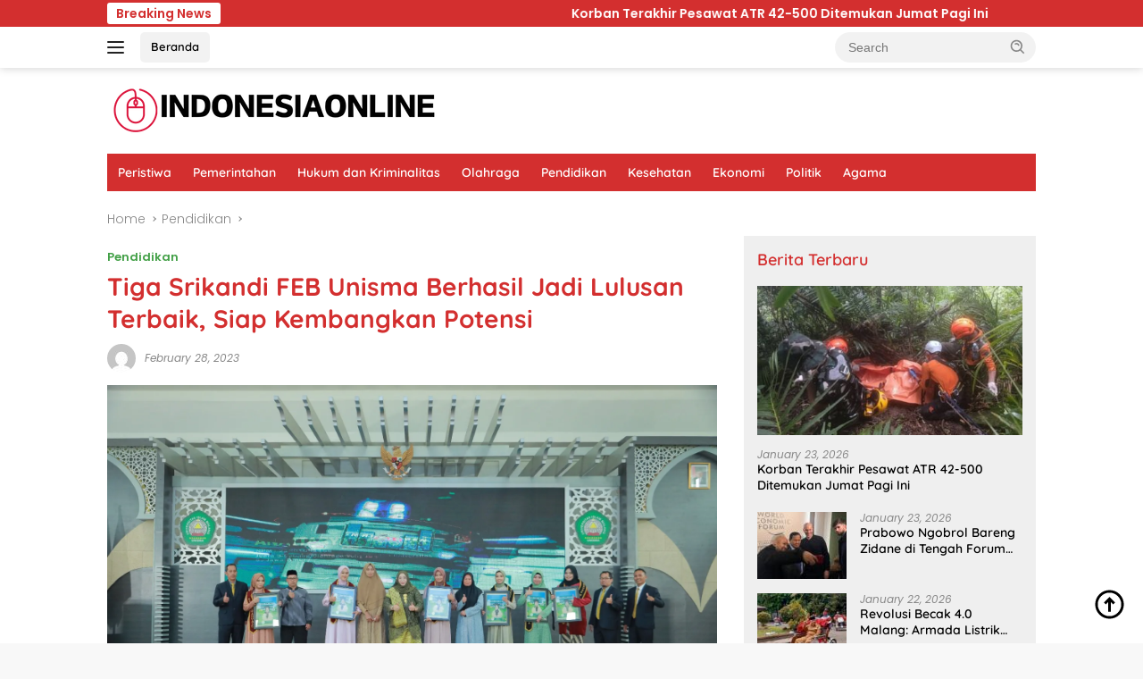

--- FILE ---
content_type: text/html; charset=UTF-8
request_url: https://indonesiaonline.co.id/tiga-srikandi-feb-unisma-berhasil-jadi-lulusan-terbaik-siap-kembangkan-potensi/
body_size: 20218
content:
<!doctype html><html lang="en-US" prefix="og: https://ogp.me/ns#"><head><meta charset="UTF-8"><meta name="viewport" content="width=device-width, initial-scale=1"><link rel="profile" href="https://gmpg.org/xfn/11"><title>Tiga Srikandi FEB Unisma Berhasil Jadi Lulusan Terbaik, Siap Kembangkan Potensi - Indonesia Online</title><meta name="description" content="INDONESIAONLINE - Fakultas Ekonomi dan Bisnis (FEB) Universitas Islam Malang (Unisma) berhasil menciptakan lulusan terbaik dari ketiga prodi yang dimiliki"/><meta name="robots" content="index, follow, max-snippet:-1, max-video-preview:-1, max-image-preview:large"/><link rel="canonical" href="https://indonesiaonline.co.id/tiga-srikandi-feb-unisma-berhasil-jadi-lulusan-terbaik-siap-kembangkan-potensi/" /><meta property="og:locale" content="en_US" /><meta property="og:type" content="article" /><meta property="og:title" content="Tiga Srikandi FEB Unisma Berhasil Jadi Lulusan Terbaik, Siap Kembangkan Potensi - Indonesia Online" /><meta property="og:description" content="INDONESIAONLINE - Fakultas Ekonomi dan Bisnis (FEB) Universitas Islam Malang (Unisma) berhasil menciptakan lulusan terbaik dari ketiga prodi yang dimiliki" /><meta property="og:url" content="https://indonesiaonline.co.id/tiga-srikandi-feb-unisma-berhasil-jadi-lulusan-terbaik-siap-kembangkan-potensi/" /><meta property="og:site_name" content="Indonesia Online" /><meta property="article:tag" content="FEB Unisma" /><meta property="article:tag" content="Kota malang" /><meta property="article:tag" content="Unisma" /><meta property="article:section" content="Pendidikan" /><meta property="article:published_time" content="2023-02-28T14:32:01+07:00" /><meta name="twitter:card" content="summary_large_image" /><meta name="twitter:title" content="Tiga Srikandi FEB Unisma Berhasil Jadi Lulusan Terbaik, Siap Kembangkan Potensi - Indonesia Online" /><meta name="twitter:description" content="INDONESIAONLINE - Fakultas Ekonomi dan Bisnis (FEB) Universitas Islam Malang (Unisma) berhasil menciptakan lulusan terbaik dari ketiga prodi yang dimiliki" /><meta name="twitter:label1" content="Time to read" /><meta name="twitter:data1" content="2 minutes" /><link rel='dns-prefetch' href='//fonts.googleapis.com' /><link rel="alternate" type="application/rss+xml" title="Indonesia Online &raquo; Feed" href="https://indonesiaonline.co.id/feed/" /><link rel="alternate" type="application/rss+xml" title="Indonesia Online &raquo; Comments Feed" href="https://indonesiaonline.co.id/comments/feed/" /><link rel="alternate" title="oEmbed (JSON)" type="application/json+oembed" href="https://indonesiaonline.co.id/wp-json/oembed/1.0/embed?url=https%3A%2F%2Findonesiaonline.co.id%2Ftiga-srikandi-feb-unisma-berhasil-jadi-lulusan-terbaik-siap-kembangkan-potensi%2F" /><link rel="alternate" title="oEmbed (XML)" type="text/xml+oembed" href="https://indonesiaonline.co.id/wp-json/oembed/1.0/embed?url=https%3A%2F%2Findonesiaonline.co.id%2Ftiga-srikandi-feb-unisma-berhasil-jadi-lulusan-terbaik-siap-kembangkan-potensi%2F&#038;format=xml" /><style id='wp-img-auto-sizes-contain-inline-css'>img:is([sizes=auto i],[sizes^="auto," i]){contain-intrinsic-size:3000px 1500px}
/*# sourceURL=wp-img-auto-sizes-contain-inline-css */</style><link rel='stylesheet' id='menu-icons-extra-css' href='https://indonesiaonline.co.id/wp-content/plugins/menu-icons/css/extra.min.css?ver=0.13.19' media='all' /><style id='wp-emoji-styles-inline-css'>img.wp-smiley, img.emoji {
		display: inline !important;
		border: none !important;
		box-shadow: none !important;
		height: 1em !important;
		width: 1em !important;
		margin: 0 0.07em !important;
		vertical-align: -0.1em !important;
		background: none !important;
		padding: 0 !important;
	}
/*# sourceURL=wp-emoji-styles-inline-css */</style><style type="text/css">@font-face {font-family:Quicksand;font-style:normal;font-weight:600;src:url(/cf-fonts/s/quicksand/5.0.16/latin-ext/600/normal.woff2);unicode-range:U+0100-02AF,U+0304,U+0308,U+0329,U+1E00-1E9F,U+1EF2-1EFF,U+2020,U+20A0-20AB,U+20AD-20CF,U+2113,U+2C60-2C7F,U+A720-A7FF;font-display:swap;}@font-face {font-family:Quicksand;font-style:normal;font-weight:600;src:url(/cf-fonts/s/quicksand/5.0.16/vietnamese/600/normal.woff2);unicode-range:U+0102-0103,U+0110-0111,U+0128-0129,U+0168-0169,U+01A0-01A1,U+01AF-01B0,U+0300-0301,U+0303-0304,U+0308-0309,U+0323,U+0329,U+1EA0-1EF9,U+20AB;font-display:swap;}@font-face {font-family:Quicksand;font-style:normal;font-weight:600;src:url(/cf-fonts/s/quicksand/5.0.16/latin/600/normal.woff2);unicode-range:U+0000-00FF,U+0131,U+0152-0153,U+02BB-02BC,U+02C6,U+02DA,U+02DC,U+0304,U+0308,U+0329,U+2000-206F,U+2074,U+20AC,U+2122,U+2191,U+2193,U+2212,U+2215,U+FEFF,U+FFFD;font-display:swap;}@font-face {font-family:Quicksand;font-style:normal;font-weight:700;src:url(/cf-fonts/s/quicksand/5.0.16/latin-ext/700/normal.woff2);unicode-range:U+0100-02AF,U+0304,U+0308,U+0329,U+1E00-1E9F,U+1EF2-1EFF,U+2020,U+20A0-20AB,U+20AD-20CF,U+2113,U+2C60-2C7F,U+A720-A7FF;font-display:swap;}@font-face {font-family:Quicksand;font-style:normal;font-weight:700;src:url(/cf-fonts/s/quicksand/5.0.16/vietnamese/700/normal.woff2);unicode-range:U+0102-0103,U+0110-0111,U+0128-0129,U+0168-0169,U+01A0-01A1,U+01AF-01B0,U+0300-0301,U+0303-0304,U+0308-0309,U+0323,U+0329,U+1EA0-1EF9,U+20AB;font-display:swap;}@font-face {font-family:Quicksand;font-style:normal;font-weight:700;src:url(/cf-fonts/s/quicksand/5.0.16/latin/700/normal.woff2);unicode-range:U+0000-00FF,U+0131,U+0152-0153,U+02BB-02BC,U+02C6,U+02DA,U+02DC,U+0304,U+0308,U+0329,U+2000-206F,U+2074,U+20AC,U+2122,U+2191,U+2193,U+2212,U+2215,U+FEFF,U+FFFD;font-display:swap;}@font-face {font-family:Poppins;font-style:normal;font-weight:300;src:url(/cf-fonts/s/poppins/5.0.11/latin-ext/300/normal.woff2);unicode-range:U+0100-02AF,U+0304,U+0308,U+0329,U+1E00-1E9F,U+1EF2-1EFF,U+2020,U+20A0-20AB,U+20AD-20CF,U+2113,U+2C60-2C7F,U+A720-A7FF;font-display:swap;}@font-face {font-family:Poppins;font-style:normal;font-weight:300;src:url(/cf-fonts/s/poppins/5.0.11/devanagari/300/normal.woff2);unicode-range:U+0900-097F,U+1CD0-1CF9,U+200C-200D,U+20A8,U+20B9,U+25CC,U+A830-A839,U+A8E0-A8FF;font-display:swap;}@font-face {font-family:Poppins;font-style:normal;font-weight:300;src:url(/cf-fonts/s/poppins/5.0.11/latin/300/normal.woff2);unicode-range:U+0000-00FF,U+0131,U+0152-0153,U+02BB-02BC,U+02C6,U+02DA,U+02DC,U+0304,U+0308,U+0329,U+2000-206F,U+2074,U+20AC,U+2122,U+2191,U+2193,U+2212,U+2215,U+FEFF,U+FFFD;font-display:swap;}@font-face {font-family:Poppins;font-style:italic;font-weight:400;src:url(/cf-fonts/s/poppins/5.0.11/latin/400/italic.woff2);unicode-range:U+0000-00FF,U+0131,U+0152-0153,U+02BB-02BC,U+02C6,U+02DA,U+02DC,U+0304,U+0308,U+0329,U+2000-206F,U+2074,U+20AC,U+2122,U+2191,U+2193,U+2212,U+2215,U+FEFF,U+FFFD;font-display:swap;}@font-face {font-family:Poppins;font-style:italic;font-weight:400;src:url(/cf-fonts/s/poppins/5.0.11/latin-ext/400/italic.woff2);unicode-range:U+0100-02AF,U+0304,U+0308,U+0329,U+1E00-1E9F,U+1EF2-1EFF,U+2020,U+20A0-20AB,U+20AD-20CF,U+2113,U+2C60-2C7F,U+A720-A7FF;font-display:swap;}@font-face {font-family:Poppins;font-style:italic;font-weight:400;src:url(/cf-fonts/s/poppins/5.0.11/devanagari/400/italic.woff2);unicode-range:U+0900-097F,U+1CD0-1CF9,U+200C-200D,U+20A8,U+20B9,U+25CC,U+A830-A839,U+A8E0-A8FF;font-display:swap;}@font-face {font-family:Poppins;font-style:normal;font-weight:600;src:url(/cf-fonts/s/poppins/5.0.11/latin/600/normal.woff2);unicode-range:U+0000-00FF,U+0131,U+0152-0153,U+02BB-02BC,U+02C6,U+02DA,U+02DC,U+0304,U+0308,U+0329,U+2000-206F,U+2074,U+20AC,U+2122,U+2191,U+2193,U+2212,U+2215,U+FEFF,U+FFFD;font-display:swap;}@font-face {font-family:Poppins;font-style:normal;font-weight:600;src:url(/cf-fonts/s/poppins/5.0.11/devanagari/600/normal.woff2);unicode-range:U+0900-097F,U+1CD0-1CF9,U+200C-200D,U+20A8,U+20B9,U+25CC,U+A830-A839,U+A8E0-A8FF;font-display:swap;}@font-face {font-family:Poppins;font-style:normal;font-weight:600;src:url(/cf-fonts/s/poppins/5.0.11/latin-ext/600/normal.woff2);unicode-range:U+0100-02AF,U+0304,U+0308,U+0329,U+1E00-1E9F,U+1EF2-1EFF,U+2020,U+20A0-20AB,U+20AD-20CF,U+2113,U+2C60-2C7F,U+A720-A7FF;font-display:swap;}</style><link rel='stylesheet' id='wpberita-style-css' href='https://indonesiaonline.co.id/wp-content/cache/autoptimize/css/autoptimize_single_8c584d004da3d56a87046c57c8ad7a30.css?ver=2.1.6' media='all' /><style id='wpberita-style-inline-css'>h1,h2,h3,h4,h5,h6,.sidr-class-site-title,.site-title,.gmr-mainmenu ul > li > a,.sidr ul li a,.heading-text,.gmr-mobilemenu ul li a,#navigationamp ul li a{font-family:Quicksand;}h1,h2,h3,h4,h5,h6,.sidr-class-site-title,.site-title,.gmr-mainmenu ul > li > a,.sidr ul li a,.heading-text,.gmr-mobilemenu ul li a,#navigationamp ul li a,.related-text-onlytitle{font-weight:600;}h1 strong,h2 strong,h3 strong,h4 strong,h5 strong,h6 strong{font-weight:700;}body{font-family:Poppins;--font-reguler:300;--font-bold:600;--background-color:#f8f8f8;--main-color:#000000;--link-color-body:#000000;--hoverlink-color-body:#D32F2F;--border-color:#cccccc;--button-bgcolor:#43A047;--button-color:#ffffff;--header-bgcolor:#ffffff;--topnav-color:#222222;--bigheadline-color:#f1c40f;--mainmenu-color:#ffffff;--mainmenu-hovercolor:#f1c40f;--secondmenu-bgcolor:#E53935;--secondmenu-color:#ffffff;--secondmenu-hovercolor:#f1c40f;--content-bgcolor:#ffffff;--content-greycolor:#888888;--greybody-bgcolor:#efefef;--footer-bgcolor:#f0f0f0;--footer-color:#666666;--footer-linkcolor:#666666;--footer-hover-linkcolor:#666666;}.entry-content-single{font-size:18px;}body,body.dark-theme{--scheme-color:#D32F2F;--secondscheme-color:#43A047;--mainmenu-bgcolor:#D32F2F;}/* Generate Using Cache */
/*# sourceURL=wpberita-style-inline-css */</style><link rel="https://api.w.org/" href="https://indonesiaonline.co.id/wp-json/" /><link rel="alternate" title="JSON" type="application/json" href="https://indonesiaonline.co.id/wp-json/wp/v2/posts/36604" /><link rel="EditURI" type="application/rsd+xml" title="RSD" href="https://indonesiaonline.co.id/xmlrpc.php?rsd" /><link rel='shortlink' href='https://indonesiaonline.co.id/?p=36604' /><link rel='dns-prefetch' href='https://i0.wp.com/'><link rel='preconnect' href='https://i0.wp.com/' crossorigin><link rel='dns-prefetch' href='https://i1.wp.com/'><link rel='preconnect' href='https://i1.wp.com/' crossorigin><link rel='dns-prefetch' href='https://i2.wp.com/'><link rel='preconnect' href='https://i2.wp.com/' crossorigin><link rel='dns-prefetch' href='https://i3.wp.com/'><link rel='preconnect' href='https://i3.wp.com/' crossorigin><meta property="og:image" content="https://i0.wp.com/indonesiaonline.co.id/wp-content/uploads/2023/02/IMG-20230228-WA0017.jpg?ssl=1" /><meta name="twitter:image" content="https://i0.wp.com/indonesiaonline.co.id/wp-content/uploads/2023/02/IMG-20230228-WA0017.jpg?ssl=1" />  <script defer src="https://www.googletagmanager.com/gtag/js?id=G-J32WDV1ZPZ"></script> <script defer src="[data-uri]"></script> <script type="application/ld+json" class="saswp-schema-markup-output">[{"@context":"https:\/\/schema.org\/","@graph":[{"@context":"https:\/\/schema.org\/","@type":"SiteNavigationElement","@id":"https:\/\/indonesiaonline.co.id\/#peristiwa","name":"Peristiwa","url":"https:\/\/indonesiaonline.co.id\/category\/peristiwa\/"},{"@context":"https:\/\/schema.org\/","@type":"SiteNavigationElement","@id":"https:\/\/indonesiaonline.co.id\/#pemerintahan","name":"Pemerintahan","url":"https:\/\/indonesiaonline.co.id\/category\/pemerintahan\/"},{"@context":"https:\/\/schema.org\/","@type":"SiteNavigationElement","@id":"https:\/\/indonesiaonline.co.id\/#hukum-dan-kriminalitas","name":"Hukum dan Kriminalitas","url":"https:\/\/indonesiaonline.co.id\/category\/hukum-dan-kriminalitas\/"},{"@context":"https:\/\/schema.org\/","@type":"SiteNavigationElement","@id":"https:\/\/indonesiaonline.co.id\/#olahraga","name":"Olahraga","url":"https:\/\/indonesiaonline.co.id\/category\/olahraga\/"},{"@context":"https:\/\/schema.org\/","@type":"SiteNavigationElement","@id":"https:\/\/indonesiaonline.co.id\/#pendidikan","name":"Pendidikan","url":"https:\/\/indonesiaonline.co.id\/category\/pendidikan\/"},{"@context":"https:\/\/schema.org\/","@type":"SiteNavigationElement","@id":"https:\/\/indonesiaonline.co.id\/#kesehatan","name":"Kesehatan","url":"https:\/\/indonesiaonline.co.id\/category\/kesehatan\/"},{"@context":"https:\/\/schema.org\/","@type":"SiteNavigationElement","@id":"https:\/\/indonesiaonline.co.id\/#ekonomi","name":"Ekonomi","url":"https:\/\/indonesiaonline.co.id\/category\/ekonomi\/"},{"@context":"https:\/\/schema.org\/","@type":"SiteNavigationElement","@id":"https:\/\/indonesiaonline.co.id\/#politik","name":"Politik","url":"https:\/\/indonesiaonline.co.id\/category\/politik\/"},{"@context":"https:\/\/schema.org\/","@type":"SiteNavigationElement","@id":"https:\/\/indonesiaonline.co.id\/#agama","name":"Agama","url":"https:\/\/indonesiaonline.co.id\/category\/agama\/"}]},

{"@context":"https:\/\/schema.org\/","@type":"BreadcrumbList","@id":"https:\/\/indonesiaonline.co.id\/tiga-srikandi-feb-unisma-berhasil-jadi-lulusan-terbaik-siap-kembangkan-potensi\/#breadcrumb","itemListElement":[{"@type":"ListItem","position":1,"item":{"@id":"https:\/\/indonesiaonline.co.id","name":"Indonesia Online"}},{"@type":"ListItem","position":2,"item":{"@id":"https:\/\/indonesiaonline.co.id\/category\/pendidikan\/","name":"Pendidikan"}},{"@type":"ListItem","position":3,"item":{"@id":"https:\/\/indonesiaonline.co.id\/tiga-srikandi-feb-unisma-berhasil-jadi-lulusan-terbaik-siap-kembangkan-potensi\/","name":"Tiga Srikandi FEB Unisma Berhasil Jadi Lulusan Terbaik, Siap Kembangkan Potensi - Indonesia Online"}}]},

{"@context":"https:\/\/schema.org\/","@type":"BreadcrumbList","@id":"https:\/\/indonesiaonline.co.id\/tiga-srikandi-feb-unisma-berhasil-jadi-lulusan-terbaik-siap-kembangkan-potensi\/#breadcrumb","itemListElement":[{"@type":"ListItem","position":1,"item":{"@id":"https:\/\/indonesiaonline.co.id","name":"Indonesia Online"}},{"@type":"ListItem","position":2,"item":{"@id":"https:\/\/indonesiaonline.co.id\/category\/pendidikan\/","name":"Pendidikan"}},{"@type":"ListItem","position":3,"item":{"@id":"https:\/\/indonesiaonline.co.id\/tiga-srikandi-feb-unisma-berhasil-jadi-lulusan-terbaik-siap-kembangkan-potensi\/","name":"Tiga Srikandi FEB Unisma Berhasil Jadi Lulusan Terbaik, Siap Kembangkan Potensi - Indonesia Online"}}]},

{"@context":"https:\/\/schema.org\/","@type":"NewsArticle","@id":"https:\/\/indonesiaonline.co.id\/tiga-srikandi-feb-unisma-berhasil-jadi-lulusan-terbaik-siap-kembangkan-potensi\/#newsarticle","url":"https:\/\/indonesiaonline.co.id","headline":"Tiga Srikandi FEB Unisma Berhasil Jadi Lulusan Terbaik, Siap Kembangkan Potensi","mainEntityOfPage":"https:\/\/indonesiaonline.co.id\/tiga-srikandi-feb-unisma-berhasil-jadi-lulusan-terbaik-siap-kembangkan-potensi\/","datePublished":"2023-02-28T14:32:01+07:00","dateModified":"2023-02-28T14:32:01+07:00","description":"INDONESIAONLINE - Fakultas Ekonomi dan Bisnis (FEB) Universitas Islam Malang (Unisma) berhasil menciptakan lulusan terbaik dari ketiga prodi yang dimiliki yaitu Manajemen, Akuntansi dan Perbankan Syariah. Lulusan bernama Nadia Nor","articleSection":"INDONESIAONLINE - Fakultas Ekonomi dan Bisnis (FEB) Universitas Islam Malang (Unisma) berhasil menciptakan lulusan terbaik dari ketiga prodi yang dimiliki yaitu Manajemen, Akuntansi dan Perbankan Syariah.\r\nLulusan bernama Nadia Nor Rohma, perempuan asal Malang dan aktif diorganisasi Galeri Investasi divisi publikasi ini menjadi lulusan terbaik FEB Unisma prodi Manajemen dengan IPK 3,88.\r\n\r\nKemudian dari prodi Akuntansi ada Lucky Ayu Damayanti, perempuan asal Lawang Kabupaten Malang yang menjadi lulusan terbaik dengan IPK 3,88. Selanjutnya perempuan asal Sumenep Madura yang aktif di Himaprodi PBS bernama Khofifah menjadi lulusan terbaik dari prodi Perbankan Syariah dengan IPK tertinggi 3,92.\r\n\r\nDekan FRB Unisma, Nur Diana SE., M.Si., melalui keterangan tertulis yang diterima Indonesia Online menyampaikan selamat dan apresiasi kepada wisudawan wisudawati periode ini.\r\n\r\n\u201cDengan gelar yang telah disandar Saudara saat ini, kami berharap Anda dapat berkontribusi aktif dalam perekonomian dan disiplin ilmu ekonomi dan bisnis tidak hanya nasional namun juga perkembangan ekonomi internasional\u201d, ujar Nur Diana.\r\n\r\nDalam menghadirkan lulusan terbaik, FEB Unisma selalu berusaha untuk meningkatkan daya saing internasional sesuai dengan visi misi. Salah satunya FEB Unisma telah melalui tahapan akreditasi FIBAA dari Jerman untuk prodi Manajemen dan Akuntansi.\r\n\r\n\"Proses submit dan site visit tidak dilakukan, mari kita berdoa mudah-mudahan kita mendapatkan hasil terbaik\u201d, tambah Nur Diana.\r\n\r\nPara lulusan ini telah dibekali kemampuan hardskill dan softskill selama menempuh kuliah di FEB Unisma untuk menghadapi dunia kerja. Tidak hanya itu, mereka juga dibekali dengan sertifikasi Lembaga Sertifikasi Profesi BNSP yang sangat besar manfaatnya.\r\n\r\nAntara lain serftifikasi internasional Microsoft Office Specialist, Practical Office Advance, Zahir Accounting, TOEFL, Digital Marketing. Bahkan dengan sertifikasi memberi kesempatan untuk digunakan mendapat pekerjaan sebelum lulus kuliah, seperti yang dialami oleh Khofifah yang menjadi Trainer berbekal sertifikasi ini.\r\n\r\nManfaat memiliki sertifikasi yang difasilitasi FEB Unisma juga dirasakan oleh Lucky Ayu Damayanti menjadi tutor freelance ekonomi-akuntansi dan matematika sejak semester 5 kuliah di FEB Unisma.\r\n\r\n\u201cAlhamdulillah berkat sertifikasi ini, saya berkesempatan sebagai trainer sampai saat ini\u201d, ujar Khofifiah.\r\n\r\nHal ini menjadi bukti, bahwa FEB Unisma berkomitmen menghasilkan lulusan yang berdaya saing tinggi dengan membekali calon lulusan dengan berbagai kompetensi berbasis teknologi.\r\n\r\nSelain itu, FEB Unisma juga memberikan kesempatan bagi mahasiswanya untuk mengembangkan kompetensinya melalui mengikutsertakan seminar nasional dan internasional, kegiatan pembinaan dan pemberdayaan masyarakat. Dimana Nadia yang lolos dalam Program Holistik Pembinaan dan Pemberdayaan Desa (PHP2) dari Kemdikbud dengan membangun desa bertema\r\n\r\n\u201cBank Sampah sebagai Modal Investasi di Desa Langlang Singosari\u201d.\r\n\r\nNadia, Lucky dan Khofifah sepakat bahwa dukungan FEB Unisma selama ini telah membuat pada lulusan untuk dapat mengembangkan potensi yang dimiliki mahasiswa (baik akademik dan non akademik) sehingga dapat menghasilkan lulusan terbaik, kata mereka.\r\n\r\nTak lupa lulusan terbaik FEB Unisma ini memberikan pesan untuk adik tingkat, agar tidak cepat puas dalam mencapai apapun, selalu memperbanyak skill, tidak mudah menyerah, tidak takut mencoba hal baru, semangat menggapai cita-citanya.","articleBody":"INDONESIAONLINE - Fakultas Ekonomi dan Bisnis (FEB) Universitas Islam Malang (Unisma) berhasil menciptakan lulusan terbaik dari ketiga prodi yang dimiliki yaitu Manajemen, Akuntansi dan Perbankan Syariah.\r\nLulusan bernama Nadia Nor Rohma, perempuan asal Malang dan aktif diorganisasi Galeri Investasi divisi publikasi ini menjadi lulusan terbaik FEB Unisma prodi Manajemen dengan IPK 3,88.\r\n\r\nKemudian dari prodi Akuntansi ada Lucky Ayu Damayanti, perempuan asal Lawang Kabupaten Malang yang menjadi lulusan terbaik dengan IPK 3,88. Selanjutnya perempuan asal Sumenep Madura yang aktif di Himaprodi PBS bernama Khofifah menjadi lulusan terbaik dari prodi Perbankan Syariah dengan IPK tertinggi 3,92.\r\n\r\nDekan FRB Unisma, Nur Diana SE., M.Si., melalui keterangan tertulis yang diterima Indonesia Online menyampaikan selamat dan apresiasi kepada wisudawan wisudawati periode ini.\r\n\r\n\u201cDengan gelar yang telah disandar Saudara saat ini, kami berharap Anda dapat berkontribusi aktif dalam perekonomian dan disiplin ilmu ekonomi dan bisnis tidak hanya nasional namun juga perkembangan ekonomi internasional\u201d, ujar Nur Diana.\r\n\r\nDalam menghadirkan lulusan terbaik, FEB Unisma selalu berusaha untuk meningkatkan daya saing internasional sesuai dengan visi misi. Salah satunya FEB Unisma telah melalui tahapan akreditasi FIBAA dari Jerman untuk prodi Manajemen dan Akuntansi.\r\n\r\n\"Proses submit dan site visit tidak dilakukan, mari kita berdoa mudah-mudahan kita mendapatkan hasil terbaik\u201d, tambah Nur Diana.\r\n\r\nPara lulusan ini telah dibekali kemampuan hardskill dan softskill selama menempuh kuliah di FEB Unisma untuk menghadapi dunia kerja. Tidak hanya itu, mereka juga dibekali dengan sertifikasi Lembaga Sertifikasi Profesi BNSP yang sangat besar manfaatnya.\r\n\r\nAntara lain serftifikasi internasional Microsoft Office Specialist, Practical Office Advance, Zahir Accounting, TOEFL, Digital Marketing. Bahkan dengan sertifikasi memberi kesempatan untuk digunakan mendapat pekerjaan sebelum lulus kuliah, seperti yang dialami oleh Khofifah yang menjadi Trainer berbekal sertifikasi ini.\r\n\r\nManfaat memiliki sertifikasi yang difasilitasi FEB Unisma juga dirasakan oleh Lucky Ayu Damayanti menjadi tutor freelance ekonomi-akuntansi dan matematika sejak semester 5 kuliah di FEB Unisma.\r\n\r\n\u201cAlhamdulillah berkat sertifikasi ini, saya berkesempatan sebagai trainer sampai saat ini\u201d, ujar Khofifiah.\r\n\r\nHal ini menjadi bukti, bahwa FEB Unisma berkomitmen menghasilkan lulusan yang berdaya saing tinggi dengan membekali calon lulusan dengan berbagai kompetensi berbasis teknologi.\r\n\r\nSelain itu, FEB Unisma juga memberikan kesempatan bagi mahasiswanya untuk mengembangkan kompetensinya melalui mengikutsertakan seminar nasional dan internasional, kegiatan pembinaan dan pemberdayaan masyarakat. Dimana Nadia yang lolos dalam Program Holistik Pembinaan dan Pemberdayaan Desa (PHP2) dari Kemdikbud dengan membangun desa bertema\r\n\r\n\u201cBank Sampah sebagai Modal Investasi di Desa Langlang Singosari\u201d.\r\n\r\nNadia, Lucky dan Khofifah sepakat bahwa dukungan FEB Unisma selama ini telah membuat pada lulusan untuk dapat mengembangkan potensi yang dimiliki mahasiswa (baik akademik dan non akademik) sehingga dapat menghasilkan lulusan terbaik, kata mereka.\r\n\r\nTak lupa lulusan terbaik FEB Unisma ini memberikan pesan untuk adik tingkat, agar tidak cepat puas dalam mencapai apapun, selalu memperbanyak skill, tidak mudah menyerah, tidak takut mencoba hal baru, semangat menggapai cita-citanya.","keywords":["FEB Unisma"," Kota malang"," Unisma"," "],"name":"Tiga Srikandi FEB Unisma Berhasil Jadi Lulusan Terbaik, Siap Kembangkan Potensi - Indonesia Online","thumbnailUrl":"https:\/\/i1.wp.com\/indonesiaonline.co.id\/wp-content\/uploads\/2023\/02\/IMG-20230228-WA0017.jpg?w=100&amp;resize=100,100&amp;ssl=1","wordCount":"439","timeRequired":"PT1M57S","author":{"@type":"Person","name":"","url":"https:\/\/indonesiaonline.co.id\/author\/","sameAs":[],"image":{"@type":"ImageObject","url":"https:\/\/secure.gravatar.com\/avatar\/?s=96&d=mm&r=g","height":96,"width":96}},"editor":{"@type":"Person","name":"","url":"https:\/\/indonesiaonline.co.id\/author\/","sameAs":[],"image":{"@type":"ImageObject","url":"https:\/\/secure.gravatar.com\/avatar\/?s=96&d=mm&r=g","height":96,"width":96}},"publisher":{"@type":"Organization","name":"Indonesia Online","url":"https:\/\/indonesiaonline.co.id","logo":{"@type":"ImageObject","url":"http:\/\/indonesiaonline.co.id\/wp-content\/uploads\/2024\/06\/cropped-indonesiaonline.png","width":375,"height":56}},"image":{"@type":"ImageObject","url":"https:\/\/i1.wp.com\/indonesiaonline.co.id\/wp-content\/uploads\/2023\/02\/IMG-20230228-WA0017.jpg?w=1600&resize=1600,1066&ssl=1","width":1600,"height":1066},"speakable":{"@type":"SpeakableSpecification","xpath":["\/html\/head\/title","\/html\/head\/meta[@name='description']\/@content"]}}]</script> <link rel="amphtml" href="https://indonesiaonline.co.id/tiga-srikandi-feb-unisma-berhasil-jadi-lulusan-terbaik-siap-kembangkan-potensi/?amp=1"><link rel="icon" href="https://indonesiaonline.co.id/wp-content/uploads/2024/06/I-O_20240610_133322_0000-80x80.png" sizes="32x32" /><link rel="icon" href="https://indonesiaonline.co.id/wp-content/uploads/2024/06/I-O_20240610_133322_0000.png" sizes="192x192" /><link rel="apple-touch-icon" href="https://indonesiaonline.co.id/wp-content/uploads/2024/06/I-O_20240610_133322_0000.png" /><meta name="msapplication-TileImage" content="https://indonesiaonline.co.id/wp-content/uploads/2024/06/I-O_20240610_133322_0000.png" />  <script type="application/ld+json">{"@context":"https://schema.org","@graph":[{"@type":"ImageObject","@id":"https://i0.wp.com/indonesiaonline.co.id/wp-content/uploads/2023/02/IMG-20230228-WA0017.jpg?ssl=1","url":"https://i0.wp.com/indonesiaonline.co.id/wp-content/uploads/2023/02/IMG-20230228-WA0017.jpg?ssl=1","contentUrl":"https://i0.wp.com/indonesiaonline.co.id/wp-content/uploads/2023/02/IMG-20230228-WA0017.jpg?ssl=1","mainEntityOfPage":"https://indonesiaonline.co.id/tiga-srikandi-feb-unisma-berhasil-jadi-lulusan-terbaik-siap-kembangkan-potensi/"}]}</script> <style id="wp-custom-css">.wp-caption-text {
  font-size: 14px;
  color: #333; /* Lebih gelap dari #555 */
  background-color: #f0f0f0; /* Sedikit lebih gelap dari #f9f9f9 */
  padding: 8px 12px;
  border: 1px solid #ccc; /* Lebih kuat dari #ddd */
  border-radius: 4px;
  text-align: center;
  margin-top: 5px;
  line-height: 1.4;
  max-width: 100%;
  box-shadow: 0 1px 3px rgba(0, 0, 0, 0.1);
}</style><style id='global-styles-inline-css'>:root{--wp--preset--aspect-ratio--square: 1;--wp--preset--aspect-ratio--4-3: 4/3;--wp--preset--aspect-ratio--3-4: 3/4;--wp--preset--aspect-ratio--3-2: 3/2;--wp--preset--aspect-ratio--2-3: 2/3;--wp--preset--aspect-ratio--16-9: 16/9;--wp--preset--aspect-ratio--9-16: 9/16;--wp--preset--color--black: #000000;--wp--preset--color--cyan-bluish-gray: #abb8c3;--wp--preset--color--white: #ffffff;--wp--preset--color--pale-pink: #f78da7;--wp--preset--color--vivid-red: #cf2e2e;--wp--preset--color--luminous-vivid-orange: #ff6900;--wp--preset--color--luminous-vivid-amber: #fcb900;--wp--preset--color--light-green-cyan: #7bdcb5;--wp--preset--color--vivid-green-cyan: #00d084;--wp--preset--color--pale-cyan-blue: #8ed1fc;--wp--preset--color--vivid-cyan-blue: #0693e3;--wp--preset--color--vivid-purple: #9b51e0;--wp--preset--gradient--vivid-cyan-blue-to-vivid-purple: linear-gradient(135deg,rgb(6,147,227) 0%,rgb(155,81,224) 100%);--wp--preset--gradient--light-green-cyan-to-vivid-green-cyan: linear-gradient(135deg,rgb(122,220,180) 0%,rgb(0,208,130) 100%);--wp--preset--gradient--luminous-vivid-amber-to-luminous-vivid-orange: linear-gradient(135deg,rgb(252,185,0) 0%,rgb(255,105,0) 100%);--wp--preset--gradient--luminous-vivid-orange-to-vivid-red: linear-gradient(135deg,rgb(255,105,0) 0%,rgb(207,46,46) 100%);--wp--preset--gradient--very-light-gray-to-cyan-bluish-gray: linear-gradient(135deg,rgb(238,238,238) 0%,rgb(169,184,195) 100%);--wp--preset--gradient--cool-to-warm-spectrum: linear-gradient(135deg,rgb(74,234,220) 0%,rgb(151,120,209) 20%,rgb(207,42,186) 40%,rgb(238,44,130) 60%,rgb(251,105,98) 80%,rgb(254,248,76) 100%);--wp--preset--gradient--blush-light-purple: linear-gradient(135deg,rgb(255,206,236) 0%,rgb(152,150,240) 100%);--wp--preset--gradient--blush-bordeaux: linear-gradient(135deg,rgb(254,205,165) 0%,rgb(254,45,45) 50%,rgb(107,0,62) 100%);--wp--preset--gradient--luminous-dusk: linear-gradient(135deg,rgb(255,203,112) 0%,rgb(199,81,192) 50%,rgb(65,88,208) 100%);--wp--preset--gradient--pale-ocean: linear-gradient(135deg,rgb(255,245,203) 0%,rgb(182,227,212) 50%,rgb(51,167,181) 100%);--wp--preset--gradient--electric-grass: linear-gradient(135deg,rgb(202,248,128) 0%,rgb(113,206,126) 100%);--wp--preset--gradient--midnight: linear-gradient(135deg,rgb(2,3,129) 0%,rgb(40,116,252) 100%);--wp--preset--font-size--small: 13px;--wp--preset--font-size--medium: 20px;--wp--preset--font-size--large: 36px;--wp--preset--font-size--x-large: 42px;--wp--preset--spacing--20: 0.44rem;--wp--preset--spacing--30: 0.67rem;--wp--preset--spacing--40: 1rem;--wp--preset--spacing--50: 1.5rem;--wp--preset--spacing--60: 2.25rem;--wp--preset--spacing--70: 3.38rem;--wp--preset--spacing--80: 5.06rem;--wp--preset--shadow--natural: 6px 6px 9px rgba(0, 0, 0, 0.2);--wp--preset--shadow--deep: 12px 12px 50px rgba(0, 0, 0, 0.4);--wp--preset--shadow--sharp: 6px 6px 0px rgba(0, 0, 0, 0.2);--wp--preset--shadow--outlined: 6px 6px 0px -3px rgb(255, 255, 255), 6px 6px rgb(0, 0, 0);--wp--preset--shadow--crisp: 6px 6px 0px rgb(0, 0, 0);}:where(.is-layout-flex){gap: 0.5em;}:where(.is-layout-grid){gap: 0.5em;}body .is-layout-flex{display: flex;}.is-layout-flex{flex-wrap: wrap;align-items: center;}.is-layout-flex > :is(*, div){margin: 0;}body .is-layout-grid{display: grid;}.is-layout-grid > :is(*, div){margin: 0;}:where(.wp-block-columns.is-layout-flex){gap: 2em;}:where(.wp-block-columns.is-layout-grid){gap: 2em;}:where(.wp-block-post-template.is-layout-flex){gap: 1.25em;}:where(.wp-block-post-template.is-layout-grid){gap: 1.25em;}.has-black-color{color: var(--wp--preset--color--black) !important;}.has-cyan-bluish-gray-color{color: var(--wp--preset--color--cyan-bluish-gray) !important;}.has-white-color{color: var(--wp--preset--color--white) !important;}.has-pale-pink-color{color: var(--wp--preset--color--pale-pink) !important;}.has-vivid-red-color{color: var(--wp--preset--color--vivid-red) !important;}.has-luminous-vivid-orange-color{color: var(--wp--preset--color--luminous-vivid-orange) !important;}.has-luminous-vivid-amber-color{color: var(--wp--preset--color--luminous-vivid-amber) !important;}.has-light-green-cyan-color{color: var(--wp--preset--color--light-green-cyan) !important;}.has-vivid-green-cyan-color{color: var(--wp--preset--color--vivid-green-cyan) !important;}.has-pale-cyan-blue-color{color: var(--wp--preset--color--pale-cyan-blue) !important;}.has-vivid-cyan-blue-color{color: var(--wp--preset--color--vivid-cyan-blue) !important;}.has-vivid-purple-color{color: var(--wp--preset--color--vivid-purple) !important;}.has-black-background-color{background-color: var(--wp--preset--color--black) !important;}.has-cyan-bluish-gray-background-color{background-color: var(--wp--preset--color--cyan-bluish-gray) !important;}.has-white-background-color{background-color: var(--wp--preset--color--white) !important;}.has-pale-pink-background-color{background-color: var(--wp--preset--color--pale-pink) !important;}.has-vivid-red-background-color{background-color: var(--wp--preset--color--vivid-red) !important;}.has-luminous-vivid-orange-background-color{background-color: var(--wp--preset--color--luminous-vivid-orange) !important;}.has-luminous-vivid-amber-background-color{background-color: var(--wp--preset--color--luminous-vivid-amber) !important;}.has-light-green-cyan-background-color{background-color: var(--wp--preset--color--light-green-cyan) !important;}.has-vivid-green-cyan-background-color{background-color: var(--wp--preset--color--vivid-green-cyan) !important;}.has-pale-cyan-blue-background-color{background-color: var(--wp--preset--color--pale-cyan-blue) !important;}.has-vivid-cyan-blue-background-color{background-color: var(--wp--preset--color--vivid-cyan-blue) !important;}.has-vivid-purple-background-color{background-color: var(--wp--preset--color--vivid-purple) !important;}.has-black-border-color{border-color: var(--wp--preset--color--black) !important;}.has-cyan-bluish-gray-border-color{border-color: var(--wp--preset--color--cyan-bluish-gray) !important;}.has-white-border-color{border-color: var(--wp--preset--color--white) !important;}.has-pale-pink-border-color{border-color: var(--wp--preset--color--pale-pink) !important;}.has-vivid-red-border-color{border-color: var(--wp--preset--color--vivid-red) !important;}.has-luminous-vivid-orange-border-color{border-color: var(--wp--preset--color--luminous-vivid-orange) !important;}.has-luminous-vivid-amber-border-color{border-color: var(--wp--preset--color--luminous-vivid-amber) !important;}.has-light-green-cyan-border-color{border-color: var(--wp--preset--color--light-green-cyan) !important;}.has-vivid-green-cyan-border-color{border-color: var(--wp--preset--color--vivid-green-cyan) !important;}.has-pale-cyan-blue-border-color{border-color: var(--wp--preset--color--pale-cyan-blue) !important;}.has-vivid-cyan-blue-border-color{border-color: var(--wp--preset--color--vivid-cyan-blue) !important;}.has-vivid-purple-border-color{border-color: var(--wp--preset--color--vivid-purple) !important;}.has-vivid-cyan-blue-to-vivid-purple-gradient-background{background: var(--wp--preset--gradient--vivid-cyan-blue-to-vivid-purple) !important;}.has-light-green-cyan-to-vivid-green-cyan-gradient-background{background: var(--wp--preset--gradient--light-green-cyan-to-vivid-green-cyan) !important;}.has-luminous-vivid-amber-to-luminous-vivid-orange-gradient-background{background: var(--wp--preset--gradient--luminous-vivid-amber-to-luminous-vivid-orange) !important;}.has-luminous-vivid-orange-to-vivid-red-gradient-background{background: var(--wp--preset--gradient--luminous-vivid-orange-to-vivid-red) !important;}.has-very-light-gray-to-cyan-bluish-gray-gradient-background{background: var(--wp--preset--gradient--very-light-gray-to-cyan-bluish-gray) !important;}.has-cool-to-warm-spectrum-gradient-background{background: var(--wp--preset--gradient--cool-to-warm-spectrum) !important;}.has-blush-light-purple-gradient-background{background: var(--wp--preset--gradient--blush-light-purple) !important;}.has-blush-bordeaux-gradient-background{background: var(--wp--preset--gradient--blush-bordeaux) !important;}.has-luminous-dusk-gradient-background{background: var(--wp--preset--gradient--luminous-dusk) !important;}.has-pale-ocean-gradient-background{background: var(--wp--preset--gradient--pale-ocean) !important;}.has-electric-grass-gradient-background{background: var(--wp--preset--gradient--electric-grass) !important;}.has-midnight-gradient-background{background: var(--wp--preset--gradient--midnight) !important;}.has-small-font-size{font-size: var(--wp--preset--font-size--small) !important;}.has-medium-font-size{font-size: var(--wp--preset--font-size--medium) !important;}.has-large-font-size{font-size: var(--wp--preset--font-size--large) !important;}.has-x-large-font-size{font-size: var(--wp--preset--font-size--x-large) !important;}
/*# sourceURL=global-styles-inline-css */</style><link rel="preload" as="image" href="https://i0.wp.com/indonesiaonline.co.id/wp-content/uploads/2023/02/IMG-20230228-WA0017.jpg?resize=1600,1066&#038;ssl=1"></head><body class="wp-singular post-template-default single single-post postid-36604 single-format-standard wp-custom-logo wp-embed-responsive wp-theme-wpberita wp-child-theme-wpberita-child idtheme kentooz"> <a class="skip-link screen-reader-text" href="#primary">Skip to content</a><div id="topnavwrap" class="gmr-topnavwrap clearfix"><div class="gmr-topnotification"><div class="container"><div class="list-flex"><div class="row-flex"><div class="text-marquee">Breaking News</div></div><div class="row-flex wrap-marquee"><div class="marquee"> <a href="https://indonesiaonline.co.id/korban-terakhir-pesawat-atr-42-500-ditemukan-jumat-pagi-ini/" class="gmr-recent-marquee" title="Korban Terakhir Pesawat ATR 42-500 Ditemukan Jumat Pagi Ini">Korban Terakhir Pesawat ATR 42-500 Ditemukan Jumat Pagi Ini</a> <a href="https://indonesiaonline.co.id/prabowo-ngobrol-bareng-zidane-di-tengah-forum-ekonomi-dunia/" class="gmr-recent-marquee" title="Prabowo Ngobrol Bareng Zidane di Tengah Forum Ekonomi Dunia">Prabowo Ngobrol Bareng Zidane di Tengah Forum Ekonomi Dunia</a> <a href="https://indonesiaonline.co.id/revolusi-becak-4-0-malang-armada-listrik-prabowo-siap-masuk-aplikasi/" class="gmr-recent-marquee" title="Revolusi Becak 4.0 Malang: Armada Listrik Prabowo Siap Masuk Aplikasi">Revolusi Becak 4.0 Malang: Armada Listrik Prabowo Siap Masuk Aplikasi</a> <a href="https://indonesiaonline.co.id/kolaborasi-kampus-dan-pesantren-mahasiswa-uin-malang-laksanakan-asistensi-mengajar-dan-kkm-di-ponpes-al-bahjah-cirebon/" class="gmr-recent-marquee" title="Kolaborasi Kampus dan Pesantren, Mahasiswa UIN Malang Laksanakan Asistensi Mengajar dan KKM di LPD Al-Bahjah Cirebon">Kolaborasi Kampus dan Pesantren, Mahasiswa UIN Malang Laksanakan Asistensi Mengajar dan KKM di LPD Al-Bahjah Cirebon</a> <a href="https://indonesiaonline.co.id/skandal-kip-k-uin-khas-jember-menyoal-pajak-mahad-rp-15-juta/" class="gmr-recent-marquee" title="Skandal KIP-K UIN KHAS Jember: Menyoal &#8220;Pajak&#8221; Ma&#8217;had Rp 1,5 Juta">Skandal KIP-K UIN KHAS Jember: Menyoal &#8220;Pajak&#8221; Ma&#8217;had Rp 1,5 Juta</a></div></div></div></div></div><div class="container"><div class="list-flex"><div class="row-flex gmr-navleft"> <a id="gmr-responsive-menu" title="Menus" href="#menus" rel="nofollow"><div class="ktz-i-wrap"><span class="ktz-i"></span><span class="ktz-i"></span><span class="ktz-i"></span></div></a><div class="gmr-logo-mobile"><a class="custom-logo-link" href="https://indonesiaonline.co.id/" title="Indonesia Online" rel="home"><img class="custom-logo" src="https://indonesiaonline.co.id/wp-content/uploads/2024/06/cropped-indonesiaonline.png" width="375" height="56" alt="Indonesia Online" loading="lazy" /></a></div><a href="https://indonesiaonline.co.id/" class="topnav-button second-topnav-btn nomobile heading-text" title="Beranda">Beranda</a></div><div class="row-flex gmr-navright"><div class="gmr-table-search"><form method="get" class="gmr-searchform searchform" action="https://indonesiaonline.co.id/"> <input type="text" name="s" id="s" placeholder="Search" /> <input type="hidden" name="post_type" value="post" /> <button type="submit" role="button" class="gmr-search-submit gmr-search-icon"> <svg xmlns="http://www.w3.org/2000/svg" aria-hidden="true" role="img" width="1em" height="1em" preserveAspectRatio="xMidYMid meet" viewBox="0 0 24 24"><path fill="currentColor" d="M10 18a7.952 7.952 0 0 0 4.897-1.688l4.396 4.396l1.414-1.414l-4.396-4.396A7.952 7.952 0 0 0 18 10c0-4.411-3.589-8-8-8s-8 3.589-8 8s3.589 8 8 8zm0-14c3.309 0 6 2.691 6 6s-2.691 6-6 6s-6-2.691-6-6s2.691-6 6-6z"/><path fill="currentColor" d="M11.412 8.586c.379.38.588.882.588 1.414h2a3.977 3.977 0 0 0-1.174-2.828c-1.514-1.512-4.139-1.512-5.652 0l1.412 1.416c.76-.758 2.07-.756 2.826-.002z"/></svg> </button></form></div><div class="gmr-search-btn"> <a id="search-menu-button" class="topnav-button gmr-search-icon" title="Search" href="#" rel="nofollow"><svg xmlns="http://www.w3.org/2000/svg" aria-hidden="true" role="img" width="1em" height="1em" preserveAspectRatio="xMidYMid meet" viewBox="0 0 24 24"><path fill="none" stroke="currentColor" stroke-linecap="round" stroke-width="2" d="m21 21l-4.486-4.494M19 10.5a8.5 8.5 0 1 1-17 0a8.5 8.5 0 0 1 17 0Z"/></svg></a><div id="search-dropdown-container" class="search-dropdown search"><form method="get" class="gmr-searchform searchform" action="https://indonesiaonline.co.id/"> <input type="text" name="s" id="s" placeholder="Search" /> <button type="submit" class="gmr-search-submit gmr-search-icon"><svg xmlns="http://www.w3.org/2000/svg" aria-hidden="true" role="img" width="1em" height="1em" preserveAspectRatio="xMidYMid meet" viewBox="0 0 24 24"><path fill="currentColor" d="M10 18a7.952 7.952 0 0 0 4.897-1.688l4.396 4.396l1.414-1.414l-4.396-4.396A7.952 7.952 0 0 0 18 10c0-4.411-3.589-8-8-8s-8 3.589-8 8s3.589 8 8 8zm0-14c3.309 0 6 2.691 6 6s-2.691 6-6 6s-6-2.691-6-6s2.691-6 6-6z"/><path fill="currentColor" d="M11.412 8.586c.379.38.588.882.588 1.414h2a3.977 3.977 0 0 0-1.174-2.828c-1.514-1.512-4.139-1.512-5.652 0l1.412 1.416c.76-.758 2.07-.756 2.826-.002z"/></svg></button></form></div></div></div></div></div></div><div id="page" class="site"><header id="masthead" class="site-header"><div class="container"><div class="site-branding"><div class="gmr-logo"><div class="gmr-logo-wrap"><a class="custom-logo-link logolink" href="https://indonesiaonline.co.id" title="Indonesia Online" rel="home"><img class="custom-logo" src="https://indonesiaonline.co.id/wp-content/uploads/2024/06/cropped-indonesiaonline.png" width="375" height="56" alt="Indonesia Online" loading="lazy" /></a><div class="close-topnavmenu-wrap"><a id="close-topnavmenu-button" rel="nofollow" href="#"><svg xmlns="http://www.w3.org/2000/svg" aria-hidden="true" role="img" width="1em" height="1em" preserveAspectRatio="xMidYMid meet" viewBox="0 0 32 32"><path fill="currentColor" d="M24 9.4L22.6 8L16 14.6L9.4 8L8 9.4l6.6 6.6L8 22.6L9.4 24l6.6-6.6l6.6 6.6l1.4-1.4l-6.6-6.6L24 9.4z"/></svg></a></div></div></div></div></div></header><div id="main-nav-wrap" class="gmr-mainmenu-wrap"><div class="container"><nav id="main-nav" class="main-navigation gmr-mainmenu"><ul id="primary-menu" class="menu"><li id="menu-item-35817" class="menu-item menu-item-type-taxonomy menu-item-object-category menu-item-35817"><a href="https://indonesiaonline.co.id/category/peristiwa/">Peristiwa</a></li><li id="menu-item-35818" class="menu-item menu-item-type-taxonomy menu-item-object-category menu-item-35818"><a href="https://indonesiaonline.co.id/category/pemerintahan/">Pemerintahan</a></li><li id="menu-item-35819" class="menu-item menu-item-type-taxonomy menu-item-object-category menu-item-35819"><a href="https://indonesiaonline.co.id/category/hukum-dan-kriminalitas/">Hukum dan Kriminalitas</a></li><li id="menu-item-35820" class="menu-item menu-item-type-taxonomy menu-item-object-category menu-item-35820"><a href="https://indonesiaonline.co.id/category/olahraga/">Olahraga</a></li><li id="menu-item-35821" class="menu-item menu-item-type-taxonomy menu-item-object-category current-post-ancestor current-menu-parent current-post-parent menu-item-35821"><a href="https://indonesiaonline.co.id/category/pendidikan/">Pendidikan</a></li><li id="menu-item-35822" class="menu-item menu-item-type-taxonomy menu-item-object-category menu-item-35822"><a href="https://indonesiaonline.co.id/category/kesehatan/">Kesehatan</a></li><li id="menu-item-35823" class="menu-item menu-item-type-taxonomy menu-item-object-category menu-item-35823"><a href="https://indonesiaonline.co.id/category/ekonomi/">Ekonomi</a></li><li id="menu-item-35824" class="menu-item menu-item-type-taxonomy menu-item-object-category menu-item-35824"><a href="https://indonesiaonline.co.id/category/politik/">Politik</a></li><li id="menu-item-35825" class="menu-item menu-item-type-taxonomy menu-item-object-category menu-item-35825"><a href="https://indonesiaonline.co.id/category/agama/">Agama</a></li></ul></nav></div></div><div id="content" class="gmr-content"><div class="container"><div class="row"><main id="primary" class="site-main col-md-8"><article id="post-36604" class="content-single post-36604 post type-post status-publish format-standard has-post-thumbnail hentry category-pendidikan tag-feb-unisma tag-kota-malang tag-unisma"><div class="breadcrumbs"  > <span class="first-cl"   > <a    itemid="https://indonesiaonline.co.id/" href="https://indonesiaonline.co.id/"><span >Home</span></a> <span  content="1"></span> </span> <span class="separator"></span> <span class="0-cl"   > <a    itemid="https://indonesiaonline.co.id/category/pendidikan/" href="https://indonesiaonline.co.id/category/pendidikan/"><span >Pendidikan</span></a> <span  content="2"></span> </span> <span class="separator"></span> <span class="last-cl"  > <span >Tiga Srikandi FEB Unisma Berhasil Jadi Lulusan Terbaik, Siap Kembangkan Potensi</span> <span  content="3"></span> </span></div><header class="entry-header entry-header-single"><div class="gmr-meta-topic"><strong><span class="cat-links-content"><a href="https://indonesiaonline.co.id/category/pendidikan/" rel="category tag">Pendidikan</a></span></strong>&nbsp;&nbsp;</div><h1 class="entry-title"><strong>Tiga Srikandi FEB Unisma Berhasil Jadi Lulusan Terbaik, Siap Kembangkan Potensi</strong></h1><div class="list-table clearfix"><div class="table-row"><div class="table-cell gmr-gravatar-metasingle"><a class="url" href="https://indonesiaonline.co.id/author/" title="Permalink to: "><img alt='' src='https://secure.gravatar.com/avatar/?s=32&#038;d=mm&#038;r=g' srcset='https://secure.gravatar.com/avatar/?s=64&#038;d=mm&#038;r=g 2x' class='avatar avatar-32 photo avatar-default img-cicle' height='32' width='32' decoding='async'/></a></div><div class="table-cell gmr-content-metasingle"><div class="meta-content gmr-content-metasingle"><span class="author vcard"><a class="url fn n" href="https://indonesiaonline.co.id/author/" title=""></a></span></div><div class="meta-content gmr-content-metasingle"><span class="posted-on"><time class="entry-date published updated" datetime="2023-02-28T14:32:01+07:00">February 28, 2023</time></span></div></div></div></div></header><figure class="post-thumbnail gmr-thumbnail-single"> <img post-id="36604" fifu-featured="1" width="1600" height="1066" src="https://i0.wp.com/indonesiaonline.co.id/wp-content/uploads/2023/02/IMG-20230228-WA0017.jpg?resize=1600,1066&amp;ssl=1" class="attachment-post-thumbnail size-post-thumbnail wp-post-image" alt="Tiga Srikandi FEB Unisma Berhasil Jadi Lulusan Terbaik, Siap Kembangkan Potensi" title="Tiga Srikandi FEB Unisma Berhasil Jadi Lulusan Terbaik, Siap Kembangkan Potensi" title="Tiga Srikandi FEB Unisma Berhasil Jadi Lulusan Terbaik, Siap Kembangkan Potensi" decoding="async" fetchpriority="high" /></figure><div class="single-wrap"><div class="entry-content entry-content-single clearfix"><p style="text-align: left;"><strong>INDONESIAONLINE</strong> &#8211; Fakultas Ekonomi dan Bisnis (FEB) Universitas Islam Malang (Unisma) berhasil menciptakan lulusan terbaik dari ketiga prodi yang dimiliki yaitu Manajemen, Akuntansi dan Perbankan Syariah.</p><p>Lulusan bernama Nadia Nor Rohma, perempuan asal Malang dan aktif diorganisasi Galeri Investasi divisi publikasi ini menjadi lulusan terbaik FEB Unisma prodi Manajemen dengan IPK 3,88.</p><p>Kemudian dari prodi Akuntansi ada Lucky Ayu Damayanti, perempuan asal Lawang Kabupaten Malang yang menjadi lulusan terbaik dengan IPK 3,88. Selanjutnya perempuan asal Sumenep Madura yang aktif di Himaprodi PBS bernama Khofifah menjadi lulusan terbaik dari prodi Perbankan Syariah dengan IPK tertinggi 3,92.</p><p>Dekan FRB Unisma, Nur Diana SE., M.Si., melalui keterangan tertulis yang diterima Indonesia Online menyampaikan selamat dan apresiasi kepada wisudawan wisudawati periode ini.</p><p>“Dengan gelar yang telah disandar Saudara saat ini, kami berharap Anda dapat berkontribusi aktif dalam perekonomian dan disiplin ilmu ekonomi dan bisnis tidak hanya nasional namun juga perkembangan ekonomi internasional”, ujar Nur Diana.</p><p>Dalam menghadirkan lulusan terbaik, FEB Unisma selalu berusaha untuk meningkatkan daya saing internasional sesuai dengan visi misi. Salah satunya FEB Unisma telah melalui tahapan akreditasi FIBAA dari Jerman untuk prodi Manajemen dan Akuntansi.</p><p>&#8220;Proses submit dan site visit tidak dilakukan, mari kita berdoa mudah-mudahan kita mendapatkan hasil terbaik”, tambah Nur Diana.</p><p>Para lulusan ini telah dibekali kemampuan hardskill dan softskill selama menempuh kuliah di FEB Unisma untuk menghadapi dunia kerja. Tidak hanya itu, mereka juga dibekali dengan sertifikasi Lembaga Sertifikasi Profesi BNSP yang sangat besar manfaatnya.</p><p>Antara lain serftifikasi internasional Microsoft Office Specialist, Practical Office Advance, Zahir Accounting, TOEFL, Digital Marketing. Bahkan dengan sertifikasi memberi kesempatan untuk digunakan mendapat pekerjaan sebelum lulus kuliah, seperti yang dialami oleh Khofifah yang menjadi Trainer berbekal sertifikasi ini.</p><p>Manfaat memiliki sertifikasi yang difasilitasi FEB Unisma juga dirasakan oleh Lucky Ayu Damayanti menjadi tutor freelance ekonomi-akuntansi dan matematika sejak semester 5 kuliah di FEB Unisma.</p><p>“Alhamdulillah berkat sertifikasi ini, saya berkesempatan sebagai trainer sampai saat ini”, ujar Khofifiah.</p><p>Hal ini menjadi bukti, bahwa FEB Unisma berkomitmen menghasilkan lulusan yang berdaya saing tinggi dengan membekali calon lulusan dengan berbagai kompetensi berbasis teknologi.</p><p>Selain itu, FEB Unisma juga memberikan kesempatan bagi mahasiswanya untuk mengembangkan kompetensinya melalui mengikutsertakan seminar nasional dan internasional, kegiatan pembinaan dan pemberdayaan masyarakat. Dimana Nadia yang lolos dalam Program Holistik Pembinaan dan Pemberdayaan Desa (PHP2) dari Kemdikbud dengan membangun desa bertema</p><p>“Bank Sampah sebagai Modal Investasi di Desa Langlang Singosari”.</p><p>Nadia, Lucky dan Khofifah sepakat bahwa dukungan FEB Unisma selama ini telah membuat pada lulusan untuk dapat mengembangkan potensi yang dimiliki mahasiswa (baik akademik dan non akademik) sehingga dapat menghasilkan lulusan terbaik, kata mereka.</p><p>Tak lupa lulusan terbaik FEB Unisma ini memberikan pesan untuk adik tingkat, agar tidak cepat puas dalam mencapai apapun, selalu memperbanyak skill, tidak mudah menyerah, tidak takut mencoba hal baru, semangat menggapai cita-citanya.</p><footer class="entry-footer entry-footer-single"> <span class="tags-links heading-text"><strong><a href="https://indonesiaonline.co.id/tag/feb-unisma/" rel="tag">FEB Unisma</a> <a href="https://indonesiaonline.co.id/tag/kota-malang/" rel="tag">Kota malang</a> <a href="https://indonesiaonline.co.id/tag/unisma/" rel="tag">Unisma</a></strong></span><div class="gmr-cf-metacontent heading-text meta-content"></div></footer></div></div><div class="list-table clearfix"><div class="table-row"><div class="table-cell gmr-content-share"><ul class="gmr-socialicon-share pull-right"><li class="facebook"><a href="https://www.facebook.com/sharer/sharer.php?u=https%3A%2F%2Findonesiaonline.co.id%2Ftiga-srikandi-feb-unisma-berhasil-jadi-lulusan-terbaik-siap-kembangkan-potensi%2F" target="_blank" rel="nofollow" title="Facebook Share"><svg xmlns="http://www.w3.org/2000/svg" aria-hidden="true" role="img" width="1em" height="1em" preserveAspectRatio="xMidYMid meet" viewBox="0 0 32 32"><path fill="#4267b2" d="M19.254 2C15.312 2 13 4.082 13 8.826V13H8v5h5v12h5V18h4l1-5h-5V9.672C18 7.885 18.583 7 20.26 7H23V2.205C22.526 2.141 21.145 2 19.254 2z"/></svg></a></li><li class="twitter"><a href="https://twitter.com/intent/tweet?url=https%3A%2F%2Findonesiaonline.co.id%2Ftiga-srikandi-feb-unisma-berhasil-jadi-lulusan-terbaik-siap-kembangkan-potensi%2F&amp;text=Tiga%20Srikandi%20FEB%20Unisma%20Berhasil%20Jadi%20Lulusan%20Terbaik%2C%20Siap%20Kembangkan%20Potensi" target="_blank" rel="nofollow" title="Tweet This"><svg xmlns="http://www.w3.org/2000/svg" width="24" height="24" viewBox="0 0 24 24"><path fill="currentColor" d="M18.205 2.25h3.308l-7.227 8.26l8.502 11.24H16.13l-5.214-6.817L4.95 21.75H1.64l7.73-8.835L1.215 2.25H8.04l4.713 6.231l5.45-6.231Zm-1.161 17.52h1.833L7.045 4.126H5.078L17.044 19.77Z"/></svg></a></li><li class="pin"><a href="https://pinterest.com/pin/create/button/?url=https%3A%2F%2Findonesiaonline.co.id%2Ftiga-srikandi-feb-unisma-berhasil-jadi-lulusan-terbaik-siap-kembangkan-potensi%2F&amp;desciption=Tiga%20Srikandi%20FEB%20Unisma%20Berhasil%20Jadi%20Lulusan%20Terbaik%2C%20Siap%20Kembangkan%20Potensi&amp;media=https%3A%2F%2Fi1.wp.com%2Findonesiaonline.co.id%2Fwp-content%2Fuploads%2F2023%2F02%2FIMG-20230228-WA0017.jpg%3Fw%3D1600%26%23038%3Bresize%3D1600%2C1066%26%23038%3Bssl%3D1" target="_blank" rel="nofollow" title="Tweet This"><svg xmlns="http://www.w3.org/2000/svg" aria-hidden="true" role="img" width="1em" height="1em" preserveAspectRatio="xMidYMid meet" viewBox="0 0 32 32"><path fill="#e60023" d="M16.75.406C10.337.406 4 4.681 4 11.6c0 4.4 2.475 6.9 3.975 6.9c.619 0 .975-1.725.975-2.212c0-.581-1.481-1.819-1.481-4.238c0-5.025 3.825-8.588 8.775-8.588c4.256 0 7.406 2.419 7.406 6.863c0 3.319-1.331 9.544-5.644 9.544c-1.556 0-2.888-1.125-2.888-2.737c0-2.363 1.65-4.65 1.65-7.088c0-4.137-5.869-3.387-5.869 1.613c0 1.05.131 2.212.6 3.169c-.863 3.713-2.625 9.244-2.625 13.069c0 1.181.169 2.344.281 3.525c.212.238.106.213.431.094c3.15-4.313 3.038-5.156 4.463-10.8c.769 1.463 2.756 2.25 4.331 2.25c6.637 0 9.619-6.469 9.619-12.3c0-6.206-5.363-10.256-11.25-10.256z"/></svg></a></li><li class="telegram"><a href="https://t.me/share/url?url=https%3A%2F%2Findonesiaonline.co.id%2Ftiga-srikandi-feb-unisma-berhasil-jadi-lulusan-terbaik-siap-kembangkan-potensi%2F&amp;text=Tiga%20Srikandi%20FEB%20Unisma%20Berhasil%20Jadi%20Lulusan%20Terbaik%2C%20Siap%20Kembangkan%20Potensi" target="_blank" rel="nofollow" title="Telegram Share"><svg xmlns="http://www.w3.org/2000/svg" aria-hidden="true" role="img" width="1em" height="1em" preserveAspectRatio="xMidYMid meet" viewBox="0 0 15 15"><path fill="none" stroke="#08c" stroke-linejoin="round" d="m14.5 1.5l-14 5l4 2l6-4l-4 5l6 4l2-12Z"/></svg></a></li><li class="whatsapp"><a href="https://api.whatsapp.com/send?text=Tiga%20Srikandi%20FEB%20Unisma%20Berhasil%20Jadi%20Lulusan%20Terbaik%2C%20Siap%20Kembangkan%20Potensi https%3A%2F%2Findonesiaonline.co.id%2Ftiga-srikandi-feb-unisma-berhasil-jadi-lulusan-terbaik-siap-kembangkan-potensi%2F" target="_blank" rel="nofollow" title="Send To WhatsApp"><svg xmlns="http://www.w3.org/2000/svg" aria-hidden="true" role="img" width="1em" height="1em" preserveAspectRatio="xMidYMid meet" viewBox="0 0 32 32"><path fill="#25d366" d="M23.328 19.177c-.401-.203-2.354-1.156-2.719-1.292c-.365-.13-.63-.198-.896.203c-.26.391-1.026 1.286-1.26 1.547s-.464.281-.859.104c-.401-.203-1.682-.62-3.203-1.984c-1.188-1.057-1.979-2.359-2.214-2.76c-.234-.396-.026-.62.172-.818c.182-.182.401-.458.604-.698c.193-.24.255-.401.396-.661c.13-.281.063-.5-.036-.698s-.896-2.161-1.229-2.943c-.318-.776-.651-.677-.896-.677c-.229-.021-.495-.021-.76-.021s-.698.099-1.063.479c-.365.401-1.396 1.359-1.396 3.297c0 1.943 1.427 3.823 1.625 4.104c.203.26 2.807 4.26 6.802 5.979c.953.401 1.693.641 2.271.839c.953.302 1.823.26 2.51.161c.76-.125 2.354-.964 2.688-1.901c.339-.943.339-1.724.24-1.901c-.099-.182-.359-.281-.76-.458zM16.083 29h-.021c-2.365 0-4.703-.641-6.745-1.839l-.479-.286l-5 1.302l1.344-4.865l-.323-.5a13.166 13.166 0 0 1-2.021-7.01c0-7.26 5.943-13.182 13.255-13.182c3.542 0 6.865 1.38 9.365 3.88a13.058 13.058 0 0 1 3.88 9.323C29.328 23.078 23.39 29 16.088 29zM27.359 4.599C24.317 1.661 20.317 0 16.062 0C7.286 0 .14 7.115.135 15.859c0 2.792.729 5.516 2.125 7.927L0 32l8.448-2.203a16.13 16.13 0 0 0 7.615 1.932h.005c8.781 0 15.927-7.115 15.932-15.865c0-4.234-1.651-8.219-4.661-11.214z"/></svg></a></li></ul></div></div></div><div class="gmr-related-post"><h3 class="related-text">Read Also</h3><div class="wpberita-list-gallery clearfix"><div class="list-gallery related-gallery"><a href="https://indonesiaonline.co.id/kolaborasi-kampus-dan-pesantren-mahasiswa-uin-malang-laksanakan-asistensi-mengajar-dan-kkm-di-ponpes-al-bahjah-cirebon/" class="post-thumbnail" aria-hidden="true" tabindex="-1" title="Kolaborasi Kampus dan Pesantren, Mahasiswa UIN Malang Laksanakan Asistensi Mengajar dan KKM di LPD Al-Bahjah Cirebon" rel="bookmark"><img width="250" height="140" src="https://indonesiaonline.co.id/wp-content/uploads/2026/01/IMG-20260122-WA0002-250x140.jpg" class="attachment-medium-new size-medium-new wp-post-image" alt="Kolaborasi Kampus dan Pesantren, Mahasiswa UIN Malang Laksanakan Asistensi Mengajar dan KKM di LPD Al-Bahjah Cirebon" title="Kolaborasi Kampus dan Pesantren, Mahasiswa UIN Malang Laksanakan Asistensi Mengajar dan KKM di LPD Al-Bahjah Cirebon" decoding="async" srcset="https://indonesiaonline.co.id/wp-content/uploads/2026/01/IMG-20260122-WA0002-250x140.jpg 250w, https://indonesiaonline.co.id/wp-content/uploads/2026/01/IMG-20260122-WA0002-400x225.jpg 400w" sizes="(max-width: 250px) 100vw, 250px" /></a><div class="list-gallery-title"><a href="https://indonesiaonline.co.id/kolaborasi-kampus-dan-pesantren-mahasiswa-uin-malang-laksanakan-asistensi-mengajar-dan-kkm-di-ponpes-al-bahjah-cirebon/" class="recent-title heading-text" title="Kolaborasi Kampus dan Pesantren, Mahasiswa UIN Malang Laksanakan Asistensi Mengajar dan KKM di LPD Al-Bahjah Cirebon" rel="bookmark">Kolaborasi Kampus dan Pesantren, Mahasiswa UIN Malang Laksanakan Asistensi Mengajar dan KKM di LPD Al-Bahjah Cirebon</a></div></div><div class="list-gallery related-gallery"><a href="https://indonesiaonline.co.id/snbp-2026-tetap-berpatokan-rapor-bukan-tka/" class="post-thumbnail" aria-hidden="true" tabindex="-1" title="SNBP 2026 Tetap Berpatokan Rapor, Bukan TKA" rel="bookmark"><img width="250" height="140" src="https://indonesiaonline.co.id/wp-content/uploads/2026/01/Tips-Menghadapi-Tes-Kemampuan-Akademik-1024x536-1-250x140.webp" class="attachment-medium-new size-medium-new wp-post-image" alt="SNBP 2026 Tetap Berpatokan Rapor, Bukan TKA" title="SNBP 2026 Tetap Berpatokan Rapor, Bukan TKA" decoding="async" loading="lazy" srcset="https://indonesiaonline.co.id/wp-content/uploads/2026/01/Tips-Menghadapi-Tes-Kemampuan-Akademik-1024x536-1-250x140.webp 250w, https://indonesiaonline.co.id/wp-content/uploads/2026/01/Tips-Menghadapi-Tes-Kemampuan-Akademik-1024x536-1-400x225.webp 400w" sizes="auto, (max-width: 250px) 100vw, 250px" /></a><div class="list-gallery-title"><a href="https://indonesiaonline.co.id/snbp-2026-tetap-berpatokan-rapor-bukan-tka/" class="recent-title heading-text" title="SNBP 2026 Tetap Berpatokan Rapor, Bukan TKA" rel="bookmark">SNBP 2026 Tetap Berpatokan Rapor, Bukan TKA</a></div></div><div class="list-gallery related-gallery"><a href="https://indonesiaonline.co.id/misi-uin-maliki-malang-2029-panen-100-guru-besar-target-islam-terbaik/" class="post-thumbnail" aria-hidden="true" tabindex="-1" title="Misi UIN Maliki Malang 2029: Panen 100 Guru Besar &#038; Target Islam Terbaik" rel="bookmark"><img width="250" height="140" src="https://indonesiaonline.co.id/wp-content/uploads/2026/01/IMG-20260120-WA0053-250x140.jpg" class="attachment-medium-new size-medium-new wp-post-image" alt="Misi UIN Maliki Malang 2029: Panen 100 Guru Besar &#038; Target Islam Terbaik" title="Misi UIN Maliki Malang 2029: Panen 100 Guru Besar &#038; Target Islam Terbaik" decoding="async" loading="lazy" srcset="https://indonesiaonline.co.id/wp-content/uploads/2026/01/IMG-20260120-WA0053-250x140.jpg 250w, https://indonesiaonline.co.id/wp-content/uploads/2026/01/IMG-20260120-WA0053-400x225.jpg 400w" sizes="auto, (max-width: 250px) 100vw, 250px" /></a><div class="list-gallery-title"><a href="https://indonesiaonline.co.id/misi-uin-maliki-malang-2029-panen-100-guru-besar-target-islam-terbaik/" class="recent-title heading-text" title="Misi UIN Maliki Malang 2029: Panen 100 Guru Besar &#038; Target Islam Terbaik" rel="bookmark">Misi UIN Maliki Malang 2029: Panen 100 Guru Besar &#038; Target Islam Terbaik</a></div></div><div class="list-gallery related-gallery"><a href="https://indonesiaonline.co.id/uin-maliki-malang-panen-profesor/" class="post-thumbnail" aria-hidden="true" tabindex="-1" title="UIN Maliki Malang Panen Profesor" rel="bookmark"><img width="250" height="140" src="https://indonesiaonline.co.id/wp-content/uploads/2026/01/ff121ceda6fb-e1768904542768-250x140.jpg" class="attachment-medium-new size-medium-new wp-post-image" alt="UIN Maliki Malang Panen Profesor" title="UIN Maliki Malang Panen Profesor" decoding="async" loading="lazy" srcset="https://indonesiaonline.co.id/wp-content/uploads/2026/01/ff121ceda6fb-e1768904542768-250x140.jpg 250w, https://indonesiaonline.co.id/wp-content/uploads/2026/01/ff121ceda6fb-e1768904542768-400x225.jpg 400w" sizes="auto, (max-width: 250px) 100vw, 250px" /></a><div class="list-gallery-title"><a href="https://indonesiaonline.co.id/uin-maliki-malang-panen-profesor/" class="recent-title heading-text" title="UIN Maliki Malang Panen Profesor" rel="bookmark">UIN Maliki Malang Panen Profesor</a></div></div><div class="list-gallery related-gallery"><a href="https://indonesiaonline.co.id/perkuat-mutu-akademik-uin-malang-kukuhkan-11-guru-besar-baru/" class="post-thumbnail" aria-hidden="true" tabindex="-1" title="Perkuat Mutu Akademik, UIN Malang Kukuhkan 11 Guru Besar Baru" rel="bookmark"><img width="250" height="140" src="https://indonesiaonline.co.id/wp-content/uploads/2026/01/IMG-20260120-WA0050-250x140.jpg" class="attachment-medium-new size-medium-new wp-post-image" alt="Perkuat Mutu Akademik, UIN Malang Kukuhkan 11 Guru Besar Baru" title="Perkuat Mutu Akademik, UIN Malang Kukuhkan 11 Guru Besar Baru" decoding="async" loading="lazy" srcset="https://indonesiaonline.co.id/wp-content/uploads/2026/01/IMG-20260120-WA0050-250x140.jpg 250w, https://indonesiaonline.co.id/wp-content/uploads/2026/01/IMG-20260120-WA0050-400x225.jpg 400w" sizes="auto, (max-width: 250px) 100vw, 250px" /></a><div class="list-gallery-title"><a href="https://indonesiaonline.co.id/perkuat-mutu-akademik-uin-malang-kukuhkan-11-guru-besar-baru/" class="recent-title heading-text" title="Perkuat Mutu Akademik, UIN Malang Kukuhkan 11 Guru Besar Baru" rel="bookmark">Perkuat Mutu Akademik, UIN Malang Kukuhkan 11 Guru Besar Baru</a></div></div><div class="list-gallery related-gallery"><a href="https://indonesiaonline.co.id/al-azhar-kairo-masuk-ri-uin-malang-siap-jadi-tuan-rumah-di-asia/" class="post-thumbnail" aria-hidden="true" tabindex="-1" title="Al-Azhar Kairo Masuk RI? UIN Malang Siap Jadi Tuan Rumah di Asia" rel="bookmark"><img width="250" height="140" src="https://indonesiaonline.co.id/wp-content/uploads/2026/01/azhar-scaled-e1742014992847-250x140.jpg" class="attachment-medium-new size-medium-new wp-post-image" alt="Al-Azhar Kairo Masuk RI? UIN Malang Siap Jadi Tuan Rumah di Asia" title="Al-Azhar Kairo Masuk RI? UIN Malang Siap Jadi Tuan Rumah di Asia" decoding="async" loading="lazy" srcset="https://indonesiaonline.co.id/wp-content/uploads/2026/01/azhar-scaled-e1742014992847-250x140.jpg 250w, https://indonesiaonline.co.id/wp-content/uploads/2026/01/azhar-scaled-e1742014992847-400x225.jpg 400w, https://indonesiaonline.co.id/wp-content/uploads/2026/01/azhar-scaled-e1742014992847-768x433.jpg 768w, https://indonesiaonline.co.id/wp-content/uploads/2026/01/azhar-scaled-e1742014992847-1536x865.jpg 1536w, https://indonesiaonline.co.id/wp-content/uploads/2026/01/azhar-scaled-e1742014992847-2048x1154.jpg 2048w" sizes="auto, (max-width: 250px) 100vw, 250px" /></a><div class="list-gallery-title"><a href="https://indonesiaonline.co.id/al-azhar-kairo-masuk-ri-uin-malang-siap-jadi-tuan-rumah-di-asia/" class="recent-title heading-text" title="Al-Azhar Kairo Masuk RI? UIN Malang Siap Jadi Tuan Rumah di Asia" rel="bookmark">Al-Azhar Kairo Masuk RI? UIN Malang Siap Jadi Tuan Rumah di Asia</a></div></div></div></div><div class="gmr-related-post"><h3 class="related-text first-relatedtext">Recommendation for You</h3><div class="wpberita-list-gallery clearfix"><div class="list-gallery related-gallery third-gallery"><a href="https://indonesiaonline.co.id/kolaborasi-kampus-dan-pesantren-mahasiswa-uin-malang-laksanakan-asistensi-mengajar-dan-kkm-di-ponpes-al-bahjah-cirebon/" class="post-thumbnail" aria-hidden="true" tabindex="-1" title="Kolaborasi Kampus dan Pesantren, Mahasiswa UIN Malang Laksanakan Asistensi Mengajar dan KKM di LPD Al-Bahjah Cirebon" rel="bookmark"><img width="400" height="225" src="https://indonesiaonline.co.id/wp-content/uploads/2026/01/IMG-20260122-WA0002-400x225.jpg" class="attachment-large size-large wp-post-image" alt="Kolaborasi Kampus dan Pesantren, Mahasiswa UIN Malang Laksanakan Asistensi Mengajar dan KKM di LPD Al-Bahjah Cirebon" title="Kolaborasi Kampus dan Pesantren, Mahasiswa UIN Malang Laksanakan Asistensi Mengajar dan KKM di LPD Al-Bahjah Cirebon" decoding="async" loading="lazy" srcset="https://indonesiaonline.co.id/wp-content/uploads/2026/01/IMG-20260122-WA0002-400x225.jpg 400w, https://indonesiaonline.co.id/wp-content/uploads/2026/01/IMG-20260122-WA0002-250x140.jpg 250w" sizes="auto, (max-width: 400px) 100vw, 400px" /></a><div class="list-gallery-title"><a href="https://indonesiaonline.co.id/kolaborasi-kampus-dan-pesantren-mahasiswa-uin-malang-laksanakan-asistensi-mengajar-dan-kkm-di-ponpes-al-bahjah-cirebon/" class="recent-title heading-text" title="Kolaborasi Kampus dan Pesantren, Mahasiswa UIN Malang Laksanakan Asistensi Mengajar dan KKM di LPD Al-Bahjah Cirebon" rel="bookmark">Kolaborasi Kampus dan Pesantren, Mahasiswa UIN Malang Laksanakan Asistensi Mengajar dan KKM di LPD Al-Bahjah Cirebon</a></div><div class="entry-content entry-content-archive"><p>INDONESIAONLINE &#8211; Universitas Islam Negeri Maulana Malik Ibrahim (UIN Maliki) Malang memperkuat kolaborasi strategis dengan Lembaga Pengembangan Dakwah (LPD) Al-Bahjah, Cirebon. Kerja sama ini ditandai dengan seremoni penyambutan mahasiswa peserta&#8230;</p></div></div><div class="list-gallery related-gallery third-gallery"><a href="https://indonesiaonline.co.id/snbp-2026-tetap-berpatokan-rapor-bukan-tka/" class="post-thumbnail" aria-hidden="true" tabindex="-1" title="SNBP 2026 Tetap Berpatokan Rapor, Bukan TKA" rel="bookmark"><img width="400" height="225" src="https://indonesiaonline.co.id/wp-content/uploads/2026/01/Tips-Menghadapi-Tes-Kemampuan-Akademik-1024x536-1-400x225.webp" class="attachment-large size-large wp-post-image" alt="SNBP 2026 Tetap Berpatokan Rapor, Bukan TKA" title="SNBP 2026 Tetap Berpatokan Rapor, Bukan TKA" decoding="async" loading="lazy" srcset="https://indonesiaonline.co.id/wp-content/uploads/2026/01/Tips-Menghadapi-Tes-Kemampuan-Akademik-1024x536-1-400x225.webp 400w, https://indonesiaonline.co.id/wp-content/uploads/2026/01/Tips-Menghadapi-Tes-Kemampuan-Akademik-1024x536-1-250x140.webp 250w" sizes="auto, (max-width: 400px) 100vw, 400px" /></a><div class="list-gallery-title"><a href="https://indonesiaonline.co.id/snbp-2026-tetap-berpatokan-rapor-bukan-tka/" class="recent-title heading-text" title="SNBP 2026 Tetap Berpatokan Rapor, Bukan TKA" rel="bookmark">SNBP 2026 Tetap Berpatokan Rapor, Bukan TKA</a></div><div class="entry-content entry-content-archive"><p>INDONESIAONLINE &#8211; Menteri Pendidikan Dasar dan Menengah (Mendikdasmen) Abdul Mu&#8217;ti memberikan kepastian mengenai skema seleksi perguruan tinggi negeri tahun mendatang. Ia menegaskan bahwa nilai rapor masih menjadi variabel utama dalam&#8230;</p></div></div><div class="list-gallery related-gallery third-gallery"><a href="https://indonesiaonline.co.id/misi-uin-maliki-malang-2029-panen-100-guru-besar-target-islam-terbaik/" class="post-thumbnail" aria-hidden="true" tabindex="-1" title="Misi UIN Maliki Malang 2029: Panen 100 Guru Besar &#038; Target Islam Terbaik" rel="bookmark"><img width="400" height="225" src="https://indonesiaonline.co.id/wp-content/uploads/2026/01/IMG-20260120-WA0053-400x225.jpg" class="attachment-large size-large wp-post-image" alt="Misi UIN Maliki Malang 2029: Panen 100 Guru Besar &#038; Target Islam Terbaik" title="Misi UIN Maliki Malang 2029: Panen 100 Guru Besar &#038; Target Islam Terbaik" decoding="async" loading="lazy" srcset="https://indonesiaonline.co.id/wp-content/uploads/2026/01/IMG-20260120-WA0053-400x225.jpg 400w, https://indonesiaonline.co.id/wp-content/uploads/2026/01/IMG-20260120-WA0053-250x140.jpg 250w" sizes="auto, (max-width: 400px) 100vw, 400px" /></a><div class="list-gallery-title"><a href="https://indonesiaonline.co.id/misi-uin-maliki-malang-2029-panen-100-guru-besar-target-islam-terbaik/" class="recent-title heading-text" title="Misi UIN Maliki Malang 2029: Panen 100 Guru Besar &#038; Target Islam Terbaik" rel="bookmark">Misi UIN Maliki Malang 2029: Panen 100 Guru Besar &#038; Target Islam Terbaik</a></div><div class="entry-content entry-content-archive"><p>UIN Maliki Malang memacu target 100 guru besar hingga 2029. Strategi riset global dan akreditasi internasional jadi kunci rajai universitas Islam RI. INDONESIAONLINE &#8211; Di tengah kompetisi ketat Perguruan Tinggi&#8230;</p></div></div><div class="list-gallery related-gallery third-gallery"><a href="https://indonesiaonline.co.id/uin-maliki-malang-panen-profesor/" class="post-thumbnail" aria-hidden="true" tabindex="-1" title="UIN Maliki Malang Panen Profesor" rel="bookmark"><img width="400" height="225" src="https://indonesiaonline.co.id/wp-content/uploads/2026/01/ff121ceda6fb-e1768904542768-400x225.jpg" class="attachment-large size-large wp-post-image" alt="UIN Maliki Malang Panen Profesor" title="UIN Maliki Malang Panen Profesor" decoding="async" loading="lazy" srcset="https://indonesiaonline.co.id/wp-content/uploads/2026/01/ff121ceda6fb-e1768904542768-400x225.jpg 400w, https://indonesiaonline.co.id/wp-content/uploads/2026/01/ff121ceda6fb-e1768904542768-250x140.jpg 250w" sizes="auto, (max-width: 400px) 100vw, 400px" /></a><div class="list-gallery-title"><a href="https://indonesiaonline.co.id/uin-maliki-malang-panen-profesor/" class="recent-title heading-text" title="UIN Maliki Malang Panen Profesor" rel="bookmark">UIN Maliki Malang Panen Profesor</a></div><div class="entry-content entry-content-archive"><p>UIN Maliki Malang kukuhkan 11 Guru Besar baru. Rektor tekankan peran dosen sebagai murobbi, integritas moral, dan visi World Class University. INDONESIAONLINE &#8211; Selasa, 20 Januari 2026, menjadi hari bersejarah&#8230;</p></div></div><div class="list-gallery related-gallery third-gallery"><a href="https://indonesiaonline.co.id/perkuat-mutu-akademik-uin-malang-kukuhkan-11-guru-besar-baru/" class="post-thumbnail" aria-hidden="true" tabindex="-1" title="Perkuat Mutu Akademik, UIN Malang Kukuhkan 11 Guru Besar Baru" rel="bookmark"><img width="400" height="225" src="https://indonesiaonline.co.id/wp-content/uploads/2026/01/IMG-20260120-WA0050-400x225.jpg" class="attachment-large size-large wp-post-image" alt="Perkuat Mutu Akademik, UIN Malang Kukuhkan 11 Guru Besar Baru" title="Perkuat Mutu Akademik, UIN Malang Kukuhkan 11 Guru Besar Baru" decoding="async" loading="lazy" srcset="https://indonesiaonline.co.id/wp-content/uploads/2026/01/IMG-20260120-WA0050-400x225.jpg 400w, https://indonesiaonline.co.id/wp-content/uploads/2026/01/IMG-20260120-WA0050-250x140.jpg 250w" sizes="auto, (max-width: 400px) 100vw, 400px" /></a><div class="list-gallery-title"><a href="https://indonesiaonline.co.id/perkuat-mutu-akademik-uin-malang-kukuhkan-11-guru-besar-baru/" class="recent-title heading-text" title="Perkuat Mutu Akademik, UIN Malang Kukuhkan 11 Guru Besar Baru" rel="bookmark">Perkuat Mutu Akademik, UIN Malang Kukuhkan 11 Guru Besar Baru</a></div><div class="entry-content entry-content-archive"><p>INDONESIAONLINE &#8211; Universitas Islam Negeri  Maulana Malik Ibrahim (UIN Maliki) Malang kembali menambah jajaran pakar akademiknya. Bertempat di aula rektorat lantai 5 pada Selasa (20/1/2026), Ketua Senat UIN Malang Prof&#8230;</p></div></div><div class="list-gallery related-gallery third-gallery"><a href="https://indonesiaonline.co.id/al-azhar-kairo-masuk-ri-uin-malang-siap-jadi-tuan-rumah-di-asia/" class="post-thumbnail" aria-hidden="true" tabindex="-1" title="Al-Azhar Kairo Masuk RI? UIN Malang Siap Jadi Tuan Rumah di Asia" rel="bookmark"><img width="400" height="225" src="https://indonesiaonline.co.id/wp-content/uploads/2026/01/azhar-scaled-e1742014992847-400x225.jpg" class="attachment-large size-large wp-post-image" alt="Al-Azhar Kairo Masuk RI? UIN Malang Siap Jadi Tuan Rumah di Asia" title="Al-Azhar Kairo Masuk RI? UIN Malang Siap Jadi Tuan Rumah di Asia" decoding="async" loading="lazy" srcset="https://indonesiaonline.co.id/wp-content/uploads/2026/01/azhar-scaled-e1742014992847-400x225.jpg 400w, https://indonesiaonline.co.id/wp-content/uploads/2026/01/azhar-scaled-e1742014992847-768x433.jpg 768w, https://indonesiaonline.co.id/wp-content/uploads/2026/01/azhar-scaled-e1742014992847-1536x865.jpg 1536w, https://indonesiaonline.co.id/wp-content/uploads/2026/01/azhar-scaled-e1742014992847-2048x1154.jpg 2048w, https://indonesiaonline.co.id/wp-content/uploads/2026/01/azhar-scaled-e1742014992847-250x140.jpg 250w" sizes="auto, (max-width: 400px) 100vw, 400px" /></a><div class="list-gallery-title"><a href="https://indonesiaonline.co.id/al-azhar-kairo-masuk-ri-uin-malang-siap-jadi-tuan-rumah-di-asia/" class="recent-title heading-text" title="Al-Azhar Kairo Masuk RI? UIN Malang Siap Jadi Tuan Rumah di Asia" rel="bookmark">Al-Azhar Kairo Masuk RI? UIN Malang Siap Jadi Tuan Rumah di Asia</a></div><div class="entry-content entry-content-archive"><p>Menag ke Mesir bawa mandat Prabowo. UIN Maliki Malang siap jadi tuan rumah cabang Al-Azhar. Babak baru pendidikan Islam Asia Tenggara dimulai. INDONESIAONLINE &#8211; Peta jalan pendidikan Islam di Indonesia&#8230;</p></div></div></div></div></article></main><aside id="secondary" class="widget-area col-md-4 pos-sticky"><section id="custom_html-1" class="widget_text widget widget_custom_html"><div class="textwidget custom-html-widget"></div></section><section id="wpberita-rp-1" class="widget wpberita-recent"><div class="box-widget"><div class="page-header"><h3 class="widget-title">Berita Terbaru</h3></div><ul class="wpberita-rp-widget"><li class="clearfix"> <a class="post-thumbnail big-thumb" href="https://indonesiaonline.co.id/korban-terakhir-pesawat-atr-42-500-ditemukan-jumat-pagi-ini/" title="Korban Terakhir Pesawat ATR 42-500 Ditemukan Jumat Pagi Ini" aria-hidden="true" tabindex="-1"> <img width="400" height="225" src="https://indonesiaonline.co.id/wp-content/uploads/2026/01/20260122_232854_0000-400x225.jpg" class="attachment-large size-large wp-post-image" alt="Korban Terakhir Pesawat ATR 42-500 Ditemukan Jumat Pagi Ini" title="Korban Terakhir Pesawat ATR 42-500 Ditemukan Jumat Pagi Ini" decoding="async" loading="lazy" srcset="https://indonesiaonline.co.id/wp-content/uploads/2026/01/20260122_232854_0000-400x225.jpg 400w, https://indonesiaonline.co.id/wp-content/uploads/2026/01/20260122_232854_0000-250x140.jpg 250w" sizes="auto, (max-width: 400px) 100vw, 400px" /> </a><div class="recent-content "><div class="meta-content"><span class="posted-on"><time class="entry-date published updated" datetime="2026-01-23T10:28:24+07:00">January 23, 2026</time></span></div><a class="recent-title heading-text" href="https://indonesiaonline.co.id/korban-terakhir-pesawat-atr-42-500-ditemukan-jumat-pagi-ini/" title="Korban Terakhir Pesawat ATR 42-500 Ditemukan Jumat Pagi Ini" rel="bookmark">Korban Terakhir Pesawat ATR 42-500 Ditemukan Jumat Pagi Ini</a></div></li><li class="clearfix"> <a class="post-thumbnail pull-left" href="https://indonesiaonline.co.id/prabowo-ngobrol-bareng-zidane-di-tengah-forum-ekonomi-dunia/" title="Prabowo Ngobrol Bareng Zidane di Tengah Forum Ekonomi Dunia" aria-hidden="true" tabindex="-1"> <img width="100" height="100" src="https://indonesiaonline.co.id/wp-content/uploads/2026/01/Screenshot_20260123_101007_Instagram-100x100.jpg" class="attachment-thumbnail size-thumbnail wp-post-image" alt="Prabowo Ngobrol Bareng Zidane di Tengah Forum Ekonomi Dunia" title="Prabowo Ngobrol Bareng Zidane di Tengah Forum Ekonomi Dunia" decoding="async" loading="lazy" /> </a><div class="recent-content  has-thumbnail"><div class="meta-content"><span class="posted-on"><time class="entry-date published updated" datetime="2026-01-23T10:14:24+07:00">January 23, 2026</time></span></div><a class="recent-title heading-text" href="https://indonesiaonline.co.id/prabowo-ngobrol-bareng-zidane-di-tengah-forum-ekonomi-dunia/" title="Prabowo Ngobrol Bareng Zidane di Tengah Forum Ekonomi Dunia" rel="bookmark">Prabowo Ngobrol Bareng Zidane di Tengah Forum Ekonomi Dunia</a></div></li><li class="clearfix"> <a class="post-thumbnail pull-left" href="https://indonesiaonline.co.id/revolusi-becak-4-0-malang-armada-listrik-prabowo-siap-masuk-aplikasi/" title="Revolusi Becak 4.0 Malang: Armada Listrik Prabowo Siap Masuk Aplikasi" aria-hidden="true" tabindex="-1"> <img width="100" height="100" src="https://indonesiaonline.co.id/wp-content/uploads/2026/01/48750c9e6825-100x100.jpg" class="attachment-thumbnail size-thumbnail wp-post-image" alt="Revolusi Becak 4.0 Malang: Armada Listrik Prabowo Siap Masuk Aplikasi" title="Revolusi Becak 4.0 Malang: Armada Listrik Prabowo Siap Masuk Aplikasi" decoding="async" loading="lazy" /> </a><div class="recent-content  has-thumbnail"><div class="meta-content"><span class="posted-on"><time class="entry-date published updated" datetime="2026-01-22T20:14:02+07:00">January 22, 2026</time></span></div><a class="recent-title heading-text" href="https://indonesiaonline.co.id/revolusi-becak-4-0-malang-armada-listrik-prabowo-siap-masuk-aplikasi/" title="Revolusi Becak 4.0 Malang: Armada Listrik Prabowo Siap Masuk Aplikasi" rel="bookmark">Revolusi Becak 4.0 Malang: Armada Listrik Prabowo Siap Masuk Aplikasi</a></div></li></ul></div></section><section id="wpberita-rp-2" class="widget wpberita-recent"><div class="page-header"><h3 class="widget-title">Berita Olahraga</h3></div><div class="wpberita-list-gallery"><div class="list-gallery first-column"> <a class="post-thumbnail" href="https://indonesiaonline.co.id/china-u-23-bungkam-arogansi-vietnam-menuju-final-dengan-rekor-nirbobol/" title="China U-23 Bungkam Arogansi Vietnam: Menuju Final dengan Rekor Nirbobol" aria-hidden="true" tabindex="-1"> <img width="400" height="225" src="https://indonesiaonline.co.id/wp-content/uploads/2026/01/Screenshot_9-400x225.jpg" class="attachment-large size-large wp-post-image" alt="China U-23 Bungkam Arogansi Vietnam: Menuju Final dengan Rekor Nirbobol" title="China U-23 Bungkam Arogansi Vietnam: Menuju Final dengan Rekor Nirbobol" decoding="async" loading="lazy" srcset="https://indonesiaonline.co.id/wp-content/uploads/2026/01/Screenshot_9-400x225.jpg 400w, https://indonesiaonline.co.id/wp-content/uploads/2026/01/Screenshot_9-250x140.jpg 250w" sizes="auto, (max-width: 400px) 100vw, 400px" /> </a><div class="list-gallery-title"> <a class="recent-title heading-text" href="https://indonesiaonline.co.id/china-u-23-bungkam-arogansi-vietnam-menuju-final-dengan-rekor-nirbobol/" title="China U-23 Bungkam Arogansi Vietnam: Menuju Final dengan Rekor Nirbobol" rel="bookmark">China U-23 Bungkam Arogansi Vietnam: Menuju Final dengan Rekor Nirbobol</a></div></div><div class="list-gallery"> <a class="post-thumbnail" href="https://indonesiaonline.co.id/badai-boikot-piala-dunia-2026-le-roy-tantang-hegemoni-trump-dan-fifa/" title="Badai Boikot Piala Dunia 2026: Le Roy Tantang Hegemoni Trump dan FIFA" aria-hidden="true" tabindex="-1"> <img width="250" height="140" src="https://indonesiaonline.co.id/wp-content/uploads/2026/01/nano-edit-1768908019794-250x140.png" class="attachment-medium-new size-medium-new wp-post-image" alt="Badai Boikot Piala Dunia 2026: Le Roy Tantang Hegemoni Trump dan FIFA" title="Badai Boikot Piala Dunia 2026: Le Roy Tantang Hegemoni Trump dan FIFA" decoding="async" loading="lazy" srcset="https://indonesiaonline.co.id/wp-content/uploads/2026/01/nano-edit-1768908019794-250x140.png 250w, https://indonesiaonline.co.id/wp-content/uploads/2026/01/nano-edit-1768908019794-400x225.png 400w" sizes="auto, (max-width: 250px) 100vw, 250px" /> </a><div class="list-gallery-title"> <a class="recent-title heading-text" href="https://indonesiaonline.co.id/badai-boikot-piala-dunia-2026-le-roy-tantang-hegemoni-trump-dan-fifa/" title="Badai Boikot Piala Dunia 2026: Le Roy Tantang Hegemoni Trump dan FIFA" rel="bookmark">Badai Boikot Piala Dunia 2026: Le Roy Tantang Hegemoni Trump dan FIFA</a></div></div><div class="list-gallery"> <a class="post-thumbnail" href="https://indonesiaonline.co.id/ranking-fifa-januari-2026-tanpa-agenda-pertandingan-posisi-indonesia-tak-beranjak/" title="Ranking FIFA Januari 2026: Tanpa Agenda Pertandingan, Posisi Indonesia Tak Beranjak" aria-hidden="true" tabindex="-1"> <img width="250" height="140" src="https://indonesiaonline.co.id/wp-content/uploads/2026/01/fifa-logo-250x140.webp" class="attachment-medium-new size-medium-new wp-post-image" alt="Ranking FIFA Januari 2026: Tanpa Agenda Pertandingan, Posisi Indonesia Tak Beranjak" title="Ranking FIFA Januari 2026: Tanpa Agenda Pertandingan, Posisi Indonesia Tak Beranjak" decoding="async" loading="lazy" srcset="https://indonesiaonline.co.id/wp-content/uploads/2026/01/fifa-logo-250x140.webp 250w, https://indonesiaonline.co.id/wp-content/uploads/2026/01/fifa-logo-400x225.webp 400w, https://indonesiaonline.co.id/wp-content/uploads/2026/01/fifa-logo.webp 750w" sizes="auto, (max-width: 250px) 100vw, 250px" /> </a><div class="list-gallery-title"> <a class="recent-title heading-text" href="https://indonesiaonline.co.id/ranking-fifa-januari-2026-tanpa-agenda-pertandingan-posisi-indonesia-tak-beranjak/" title="Ranking FIFA Januari 2026: Tanpa Agenda Pertandingan, Posisi Indonesia Tak Beranjak" rel="bookmark">Ranking FIFA Januari 2026: Tanpa Agenda Pertandingan, Posisi Indonesia Tak Beranjak</a></div></div></div></section><section id="wpberita-popular-1" class="widget wpberita-popular"><div class="page-header"><h3 class="widget-title">Popular Post</h3></div><ul class="wpberita-list-widget"><li class="clearfix"><div class="rp-number pull-left heading-text">1</div><div class="recent-content numberstyle"><div class="meta-content"><span class="posted-on"><time class="entry-date published updated" datetime="2021-12-11T04:21:00+07:00">December 11, 2021</time></span><span class="count-text">35 Comment</span></div><a class="recent-title heading-text" href="https://indonesiaonline.co.id/warung-wakaka-tempat-nongkrong-kekinian-hadirkan-200-menu-masakan-dengan-citarasa-lokal/" title="Warung Wakaka, Tempat Nongkrong Kekinian Hadirkan 200 Menu Masakan dengan Citarasa Lokal" rel="bookmark">Warung Wakaka, Tempat Nongkrong Kekinian Hadirkan 200 Menu Masakan dengan Citarasa Lokal</a></div></li><li class="clearfix"><div class="rp-number pull-left heading-text">2</div><div class="recent-content numberstyle"><div class="meta-content"><span class="posted-on"><time class="entry-date published" datetime="2022-11-09T13:32:02+07:00">November 9, 2022</time><time class="updated" datetime="2022-11-18T13:33:55+07:00">November 18, 2022</time></span><span class="count-text">35 Comment</span></div><a class="recent-title heading-text" href="https://indonesiaonline.co.id/uin-malang-lakukan-tinjauan-manajemen-rektor-zainuddin-standar-mutu-harus-dicapai/" title="UIN Malang Lakukan Tinjauan Manajemen, Rektor Zainuddin: Standar Mutu Harus Dicapai" rel="bookmark">UIN Malang Lakukan Tinjauan Manajemen, Rektor Zainuddin: Standar Mutu Harus Dicapai</a></div></li><li class="clearfix"><div class="rp-number pull-left heading-text">3</div><div class="recent-content numberstyle"><div class="meta-content"><span class="posted-on"><time class="entry-date published updated" datetime="2022-02-23T15:22:41+07:00">February 23, 2022</time></span><span class="count-text">34 Comment</span></div><a class="recent-title heading-text" href="https://indonesiaonline.co.id/babak-baru-kecelakaan-maut-vanessa-angel-sopir-segera-jalani-persidangan/" title="Babak Baru Kecelakaan Maut Vanessa Angel, Sopir Segera Jalani Persidangan" rel="bookmark">Babak Baru Kecelakaan Maut Vanessa Angel, Sopir Segera Jalani Persidangan</a></div></li><li class="clearfix"><div class="rp-number pull-left heading-text">4</div><div class="recent-content numberstyle"><div class="meta-content"><span class="posted-on"><time class="entry-date published updated" datetime="2022-01-27T12:53:00+07:00">January 27, 2022</time></span><span class="count-text">33 Comment</span></div><a class="recent-title heading-text" href="https://indonesiaonline.co.id/digerebek-polisi-wanita-cantik-blitar-ditinggal-kabur-suaminya-saat-pesta-sabu/" title="Digerebek Polisi, Wanita Cantik Blitar Ditinggal Kabur Suaminya Saat Pesta Sabu" rel="bookmark">Digerebek Polisi, Wanita Cantik Blitar Ditinggal Kabur Suaminya Saat Pesta Sabu</a></div></li><li class="clearfix"><div class="rp-number pull-left heading-text">5</div><div class="recent-content numberstyle"><div class="meta-content"><span class="posted-on"><time class="entry-date published updated" datetime="2022-02-28T01:55:46+07:00">February 28, 2022</time></span><span class="count-text">33 Comment</span></div><a class="recent-title heading-text" href="https://indonesiaonline.co.id/dari-blitar-bumi-bung-karno-khofifah-minta-produsen-dan-distributor-minyak-tunjukkan-nasionalisme/" title="Dari Blitar Bumi Bung Karno, Khofifah Minta Produsen dan Distributor Minyak Tunjukkan Nasionalisme" rel="bookmark">Dari Blitar Bumi Bung Karno, Khofifah Minta Produsen dan Distributor Minyak Tunjukkan Nasionalisme</a></div></li><li class="clearfix"><div class="rp-number pull-left heading-text">6</div><div class="recent-content numberstyle"><div class="meta-content"><span class="posted-on"><time class="entry-date published updated" datetime="2022-02-01T13:25:00+07:00">February 1, 2022</time></span><span class="count-text">33 Comment</span></div><a class="recent-title heading-text" href="https://indonesiaonline.co.id/diskopindag-kota-malang-sebut-kebijakan-minyak-goreng-satu-harga-sulit-diterapkan-di-pasar-tradisional/" title="Diskopindag Kota Malang sebut Kebijakan Minyak Goreng Satu Harga Sulit Diterapkan di Pasar Tradisional" rel="bookmark">Diskopindag Kota Malang sebut Kebijakan Minyak Goreng Satu Harga Sulit Diterapkan di Pasar Tradisional</a></div></li></ul></section><section id="wpberita-rp-3" class="widget wpberita-recent"><div class="page-header"><h3 class="widget-title">Internasional</h3></div><ul class="wpberita-rp-widget"><li class="clearfix"> <a class="post-thumbnail big-thumb" href="https://indonesiaonline.co.id/indonesia-bersama-negara-negara-muslim-resmi-gabung-dewan-perdamaian-gaza-bentukan-trump/" title="Indonesia Bersama Negara-Negara Muslim Resmi Gabung Dewan Perdamaian Gaza Bentukan Trump" aria-hidden="true" tabindex="-1"> <img width="400" height="225" src="https://indonesiaonline.co.id/wp-content/uploads/2026/01/000_932Z949-1768734018-400x225.jpg" class="attachment-large size-large wp-post-image" alt="Indonesia Bersama Negara-Negara Muslim Resmi Gabung Dewan Perdamaian Gaza Bentukan Trump" title="Indonesia Bersama Negara-Negara Muslim Resmi Gabung Dewan Perdamaian Gaza Bentukan Trump" decoding="async" loading="lazy" srcset="https://indonesiaonline.co.id/wp-content/uploads/2026/01/000_932Z949-1768734018-400x225.jpg 400w, https://indonesiaonline.co.id/wp-content/uploads/2026/01/000_932Z949-1768734018-250x140.jpg 250w" sizes="auto, (max-width: 400px) 100vw, 400px" /> </a><div class="meta-content"><span class="posted-on"><time class="entry-date published updated" datetime="2026-01-22T09:10:45+07:00">January 22, 2026</time></span></div><a class="recent-title heading-text" href="https://indonesiaonline.co.id/indonesia-bersama-negara-negara-muslim-resmi-gabung-dewan-perdamaian-gaza-bentukan-trump/" title="Indonesia Bersama Negara-Negara Muslim Resmi Gabung Dewan Perdamaian Gaza Bentukan Trump" rel="bookmark">Indonesia Bersama Negara-Negara Muslim Resmi Gabung Dewan Perdamaian Gaza Bentukan Trump</a></li><li class="clearfix"><div class="meta-content"><span class="posted-on"><time class="entry-date published updated" datetime="2026-01-19T18:40:38+07:00">January 19, 2026</time></span></div><a class="recent-title heading-text" href="https://indonesiaonline.co.id/nyawa-khamenei-terancam-pezeshkian-tabuh-genderang-perang/" title="Nyawa Khamenei Terancam, Pezeshkian Tabuh Genderang Perang" rel="bookmark">Nyawa Khamenei Terancam, Pezeshkian Tabuh Genderang Perang</a></li><li class="clearfix"><div class="meta-content"><span class="posted-on"><time class="entry-date published updated" datetime="2026-01-16T10:30:56+07:00">January 16, 2026</time></span></div><a class="recent-title heading-text" href="https://indonesiaonline.co.id/israel-desak-amerika-tunda-serangan-ke-iran/" title="Israel Desak Amerika Tunda Serangan ke Iran" rel="bookmark">Israel Desak Amerika Tunda Serangan ke Iran</a></li><li class="clearfix"><div class="meta-content"><span class="posted-on"><time class="entry-date published updated" datetime="2026-01-14T16:18:16+07:00">January 14, 2026</time></span></div><a class="recent-title heading-text" href="https://indonesiaonline.co.id/tragedi-di-iran-korban-tewas-akibat-protes-antipemerintah-tembus-2-500-jiwa/" title="Tragedi di Iran: Korban Tewas akibat Protes Antipemerintah Tembus 2.500 Jiwa" rel="bookmark">Tragedi di Iran: Korban Tewas akibat Protes Antipemerintah Tembus 2.500 Jiwa</a></li><li class="clearfix"><div class="meta-content"><span class="posted-on"><time class="entry-date published updated" datetime="2026-01-13T15:57:53+07:00">January 13, 2026</time></span></div><a class="recent-title heading-text" href="https://indonesiaonline.co.id/iran-membara-rial-hancur-picu-protes-berdarah-646-tewas/" title="Iran Membara: Rial Hancur Picu Protes Berdarah, 646 Tewas" rel="bookmark">Iran Membara: Rial Hancur Picu Protes Berdarah, 646 Tewas</a></li><li class="clearfix"><div class="meta-content"><span class="posted-on"><time class="entry-date published updated" datetime="2026-01-10T10:06:20+07:00">January 10, 2026</time></span></div><a class="recent-title heading-text" href="https://indonesiaonline.co.id/pasca-penangkapan-maduro-venezuela-dan-as-mulai-jajaki-pemulihan-hubungan-diplomatik/" title="Pasca-Penangkapan Maduro, Venezuela dan AS Mulai Jajaki Pemulihan Hubungan Diplomatik" rel="bookmark">Pasca-Penangkapan Maduro, Venezuela dan AS Mulai Jajaki Pemulihan Hubungan Diplomatik</a></li></ul></section></aside></div></div></div><footer id="colophon" class="site-footer"><div id="footer-sidebar" class="widget-footer" role="complementary"><div class="container"><div class="row"><div class="footer-column col-md-4"><section id="custom_html-2" class="widget_text widget widget_custom_html"><div class="textwidget custom-html-widget"></div></section></div></div></div></div><div class="container"><div class="site-info"><div class="gmr-footer-logo"></div><div class="gmr-social-icons"><ul class="social-icon"><li><a href="#" title="Facebook" class="facebook notrename" target="_blank" rel="nofollow"><svg xmlns="http://www.w3.org/2000/svg" xmlns:xlink="http://www.w3.org/1999/xlink" aria-hidden="true" focusable="false" width="1em" height="1em" style="vertical-align: -0.125em;-ms-transform: rotate(360deg); -webkit-transform: rotate(360deg); transform: rotate(360deg);" preserveAspectRatio="xMidYMid meet" viewBox="0 0 24 24"><path d="M13 9h4.5l-.5 2h-4v9h-2v-9H7V9h4V7.128c0-1.783.186-2.43.534-3.082a3.635 3.635 0 0 1 1.512-1.512C13.698 2.186 14.345 2 16.128 2c.522 0 .98.05 1.372.15V4h-1.372c-1.324 0-1.727.078-2.138.298c-.304.162-.53.388-.692.692c-.22.411-.298.814-.298 2.138V9z" fill="#888888"/><rect x="0" y="0" width="24" height="24" fill="rgba(0, 0, 0, 0)" /></svg></a></li><li><a href="#" title="Twitter" class="twitter notrename" target="_blank" rel="nofollow"><svg xmlns="http://www.w3.org/2000/svg" width="1em" height="1em" viewBox="0 0 24 24" style="vertical-align: -0.125em;-ms-transform: rotate(360deg); -webkit-transform: rotate(360deg); transform: rotate(360deg);"><path fill="currentColor" d="M18.205 2.25h3.308l-7.227 8.26l8.502 11.24H16.13l-5.214-6.817L4.95 21.75H1.64l7.73-8.835L1.215 2.25H8.04l4.713 6.231l5.45-6.231Zm-1.161 17.52h1.833L7.045 4.126H5.078L17.044 19.77Z"/></svg></a></li><li><a href="#" title="Pinterest" class="pinterest notrename" target="_blank" rel="nofollow"><svg xmlns="http://www.w3.org/2000/svg" xmlns:xlink="http://www.w3.org/1999/xlink" aria-hidden="true" focusable="false" width="1em" height="1em" style="vertical-align: -0.125em;-ms-transform: rotate(360deg); -webkit-transform: rotate(360deg); transform: rotate(360deg);" preserveAspectRatio="xMidYMid meet" viewBox="0 0 32 32"><path d="M16.094 4C11.017 4 6 7.383 6 12.861c0 3.483 1.958 5.463 3.146 5.463c.49 0 .774-1.366.774-1.752c0-.46-1.174-1.44-1.174-3.355c0-3.978 3.028-6.797 6.947-6.797c3.37 0 5.864 1.914 5.864 5.432c0 2.627-1.055 7.554-4.47 7.554c-1.231 0-2.284-.89-2.284-2.166c0-1.87 1.197-3.681 1.197-5.611c0-3.276-4.537-2.682-4.537 1.277c0 .831.104 1.751.475 2.508C11.255 18.354 10 23.037 10 26.066c0 .935.134 1.855.223 2.791c.168.188.084.169.341.075c2.494-3.414 2.263-4.388 3.391-8.856c.61 1.158 2.183 1.781 3.43 1.781c5.255 0 7.615-5.12 7.615-9.738C25 7.206 20.755 4 16.094 4z" fill="#888888"/><rect x="0" y="0" width="32" height="32" fill="rgba(0, 0, 0, 0)" /></svg></a></li><li><a href="#" title="Instagram" class="instagram notrename" target="_blank" rel="nofollow"><svg xmlns="http://www.w3.org/2000/svg" xmlns:xlink="http://www.w3.org/1999/xlink" aria-hidden="true" focusable="false" width="1em" height="1em" style="vertical-align: -0.125em;-ms-transform: rotate(360deg); -webkit-transform: rotate(360deg); transform: rotate(360deg);" preserveAspectRatio="xMidYMid meet" viewBox="0 0 256 256"><path d="M128 80a48 48 0 1 0 48 48a48.054 48.054 0 0 0-48-48zm0 80a32 32 0 1 1 32-32a32.036 32.036 0 0 1-32 32zm44-132H84a56.064 56.064 0 0 0-56 56v88a56.064 56.064 0 0 0 56 56h88a56.064 56.064 0 0 0 56-56V84a56.064 56.064 0 0 0-56-56zm40 144a40.045 40.045 0 0 1-40 40H84a40.045 40.045 0 0 1-40-40V84a40.045 40.045 0 0 1 40-40h88a40.045 40.045 0 0 1 40 40zm-20-96a12 12 0 1 1-12-12a12 12 0 0 1 12 12z" fill="#888888"/><rect x="0" y="0" width="256" height="256" fill="rgba(0, 0, 0, 0)" /></svg></a></li><li><a href="#" title="WhatsApp" class="whatsapp notrename" target="_blank" rel="nofollow"><svg xmlns="http://www.w3.org/2000/svg" xmlns:xlink="http://www.w3.org/1999/xlink" aria-hidden="true" focusable="false" width="1em" height="1em" style="vertical-align: -0.125em;-ms-transform: rotate(360deg); -webkit-transform: rotate(360deg); transform: rotate(360deg);" preserveAspectRatio="xMidYMid meet" viewBox="0 0 512 512"><path d="M414.73 97.1A222.14 222.14 0 0 0 256.94 32C134 32 33.92 131.58 33.87 254a220.61 220.61 0 0 0 29.78 111L32 480l118.25-30.87a223.63 223.63 0 0 0 106.6 27h.09c122.93 0 223-99.59 223.06-222A220.18 220.18 0 0 0 414.73 97.1zM256.94 438.66h-.08a185.75 185.75 0 0 1-94.36-25.72l-6.77-4l-70.17 18.32l18.73-68.09l-4.41-7A183.46 183.46 0 0 1 71.53 254c0-101.73 83.21-184.5 185.48-184.5a185 185 0 0 1 185.33 184.64c-.04 101.74-83.21 184.52-185.4 184.52zm101.69-138.19c-5.57-2.78-33-16.2-38.08-18.05s-8.83-2.78-12.54 2.78s-14.4 18-17.65 21.75s-6.5 4.16-12.07 1.38s-23.54-8.63-44.83-27.53c-16.57-14.71-27.75-32.87-31-38.42s-.35-8.56 2.44-11.32c2.51-2.49 5.57-6.48 8.36-9.72s3.72-5.56 5.57-9.26s.93-6.94-.46-9.71s-12.54-30.08-17.18-41.19c-4.53-10.82-9.12-9.35-12.54-9.52c-3.25-.16-7-.2-10.69-.2a20.53 20.53 0 0 0-14.86 6.94c-5.11 5.56-19.51 19-19.51 46.28s20 53.68 22.76 57.38s39.3 59.73 95.21 83.76a323.11 323.11 0 0 0 31.78 11.68c13.35 4.22 25.5 3.63 35.1 2.2c10.71-1.59 33-13.42 37.63-26.38s4.64-24.06 3.25-26.37s-5.11-3.71-10.69-6.48z" fill-rule="evenodd" fill="#888888"/><rect x="0" y="0" width="512" height="512" fill="rgba(0, 0, 0, 0)" /></svg></a></li></ul></div></div><div class="heading-text text-center"><div class="footer-menu"><ul id="menu-bawah" class="menu"><li id="menu-item-58825" class="menu-item menu-item-type-post_type menu-item-object-page menu-item-58825"><a href="https://indonesiaonline.co.id/pedoman-media-siber/">Pedoman Media Siber</a></li><li id="menu-item-58826" class="menu-item menu-item-type-post_type menu-item-object-page menu-item-58826"><a href="https://indonesiaonline.co.id/redaksi/">Redaksi</a></li></ul></div>indonesiaonline.co.id</div></div></footer></div><nav id="side-nav" class="gmr-sidemenu"><ul id="primary-menu" class="menu"><li id="menu-item-58821" class="menu-item menu-item-type-custom menu-item-object-custom menu-item-58821"><a href="https://jatimtimes.com">Jatimtimes</a></li><li id="menu-item-58822" class="menu-item menu-item-type-custom menu-item-object-custom menu-item-58822"><a href="https://malangtimes.com">Malangtimes</a></li></ul></nav><div class="gmr-ontop gmr-hide"><svg xmlns="http://www.w3.org/2000/svg" xmlns:xlink="http://www.w3.org/1999/xlink" aria-hidden="true" role="img" width="1em" height="1em" preserveAspectRatio="xMidYMid meet" viewBox="0 0 24 24"><g fill="none"><path d="M14.829 11.948l1.414-1.414L12 6.29l-4.243 4.243l1.415 1.414L11 10.12v7.537h2V10.12l1.829 1.828z" fill="currentColor"/><path fill-rule="evenodd" clip-rule="evenodd" d="M19.778 4.222c-4.296-4.296-11.26-4.296-15.556 0c-4.296 4.296-4.296 11.26 0 15.556c4.296 4.296 11.26 4.296 15.556 0c4.296-4.296 4.296-11.26 0-15.556zm-1.414 1.414A9 9 0 1 0 5.636 18.364A9 9 0 0 0 18.364 5.636z" fill="currentColor"/></g></svg></div> <script type="speculationrules">{"prefetch":[{"source":"document","where":{"and":[{"href_matches":"/*"},{"not":{"href_matches":["/wp-*.php","/wp-admin/*","/wp-content/uploads/*","/wp-content/*","/wp-content/plugins/*","/wp-content/themes/wpberita-child/*","/wp-content/themes/wpberita/*","/*\\?(.+)"]}},{"not":{"selector_matches":"a[rel~=\"nofollow\"]"}},{"not":{"selector_matches":".no-prefetch, .no-prefetch a"}}]},"eagerness":"conservative"}]}</script> <script defer src="https://indonesiaonline.co.id/wp-content/cache/autoptimize/js/autoptimize_single_01f0568c14d7227b08cc55f8895077ac.js?ver=2.1.6" id="wpberita-main-js"></script> <script defer id="wpberita-infscroll-js-extra" src="[data-uri]"></script> <script defer src="https://indonesiaonline.co.id/wp-content/cache/autoptimize/js/autoptimize_single_dafa7fb7dda12ca3d7b5e85ca18c929d.js?ver=2.1.6" id="wpberita-infscroll-js"></script> <script defer src="https://indonesiaonline.co.id/wp-content/cache/autoptimize/js/autoptimize_single_54316ec4847611690214db86dc3569b3.js?ver=2.1.6" id="simplegrid-search-js"></script> <script defer src="https://indonesiaonline.co.id/wp-content/cache/autoptimize/js/autoptimize_single_9be35477b27dd24ca8cce670475a321f.js?ver=2.1.6" id="wpberita-tinyslider-module-js"></script> <script id="wp-emoji-settings" type="application/json">{"baseUrl":"https://s.w.org/images/core/emoji/17.0.2/72x72/","ext":".png","svgUrl":"https://s.w.org/images/core/emoji/17.0.2/svg/","svgExt":".svg","source":{"concatemoji":"https://indonesiaonline.co.id/wp-includes/js/wp-emoji-release.min.js?ver=6.9"}}</script> <script type="module">/*! This file is auto-generated */
const a=JSON.parse(document.getElementById("wp-emoji-settings").textContent),o=(window._wpemojiSettings=a,"wpEmojiSettingsSupports"),s=["flag","emoji"];function i(e){try{var t={supportTests:e,timestamp:(new Date).valueOf()};sessionStorage.setItem(o,JSON.stringify(t))}catch(e){}}function c(e,t,n){e.clearRect(0,0,e.canvas.width,e.canvas.height),e.fillText(t,0,0);t=new Uint32Array(e.getImageData(0,0,e.canvas.width,e.canvas.height).data);e.clearRect(0,0,e.canvas.width,e.canvas.height),e.fillText(n,0,0);const a=new Uint32Array(e.getImageData(0,0,e.canvas.width,e.canvas.height).data);return t.every((e,t)=>e===a[t])}function p(e,t){e.clearRect(0,0,e.canvas.width,e.canvas.height),e.fillText(t,0,0);var n=e.getImageData(16,16,1,1);for(let e=0;e<n.data.length;e++)if(0!==n.data[e])return!1;return!0}function u(e,t,n,a){switch(t){case"flag":return n(e,"\ud83c\udff3\ufe0f\u200d\u26a7\ufe0f","\ud83c\udff3\ufe0f\u200b\u26a7\ufe0f")?!1:!n(e,"\ud83c\udde8\ud83c\uddf6","\ud83c\udde8\u200b\ud83c\uddf6")&&!n(e,"\ud83c\udff4\udb40\udc67\udb40\udc62\udb40\udc65\udb40\udc6e\udb40\udc67\udb40\udc7f","\ud83c\udff4\u200b\udb40\udc67\u200b\udb40\udc62\u200b\udb40\udc65\u200b\udb40\udc6e\u200b\udb40\udc67\u200b\udb40\udc7f");case"emoji":return!a(e,"\ud83e\u1fac8")}return!1}function f(e,t,n,a){let r;const o=(r="undefined"!=typeof WorkerGlobalScope&&self instanceof WorkerGlobalScope?new OffscreenCanvas(300,150):document.createElement("canvas")).getContext("2d",{willReadFrequently:!0}),s=(o.textBaseline="top",o.font="600 32px Arial",{});return e.forEach(e=>{s[e]=t(o,e,n,a)}),s}function r(e){var t=document.createElement("script");t.src=e,t.defer=!0,document.head.appendChild(t)}a.supports={everything:!0,everythingExceptFlag:!0},new Promise(t=>{let n=function(){try{var e=JSON.parse(sessionStorage.getItem(o));if("object"==typeof e&&"number"==typeof e.timestamp&&(new Date).valueOf()<e.timestamp+604800&&"object"==typeof e.supportTests)return e.supportTests}catch(e){}return null}();if(!n){if("undefined"!=typeof Worker&&"undefined"!=typeof OffscreenCanvas&&"undefined"!=typeof URL&&URL.createObjectURL&&"undefined"!=typeof Blob)try{var e="postMessage("+f.toString()+"("+[JSON.stringify(s),u.toString(),c.toString(),p.toString()].join(",")+"));",a=new Blob([e],{type:"text/javascript"});const r=new Worker(URL.createObjectURL(a),{name:"wpTestEmojiSupports"});return void(r.onmessage=e=>{i(n=e.data),r.terminate(),t(n)})}catch(e){}i(n=f(s,u,c,p))}t(n)}).then(e=>{for(const n in e)a.supports[n]=e[n],a.supports.everything=a.supports.everything&&a.supports[n],"flag"!==n&&(a.supports.everythingExceptFlag=a.supports.everythingExceptFlag&&a.supports[n]);var t;a.supports.everythingExceptFlag=a.supports.everythingExceptFlag&&!a.supports.flag,a.supports.everything||((t=a.source||{}).concatemoji?r(t.concatemoji):t.wpemoji&&t.twemoji&&(r(t.twemoji),r(t.wpemoji)))});
//# sourceURL=https://indonesiaonline.co.id/wp-includes/js/wp-emoji-loader.min.js</script> <script defer src="https://static.cloudflareinsights.com/beacon.min.js/vcd15cbe7772f49c399c6a5babf22c1241717689176015" integrity="sha512-ZpsOmlRQV6y907TI0dKBHq9Md29nnaEIPlkf84rnaERnq6zvWvPUqr2ft8M1aS28oN72PdrCzSjY4U6VaAw1EQ==" data-cf-beacon='{"version":"2024.11.0","token":"03a5df6b71a840239f241a4817e373d8","r":1,"server_timing":{"name":{"cfCacheStatus":true,"cfEdge":true,"cfExtPri":true,"cfL4":true,"cfOrigin":true,"cfSpeedBrain":true},"location_startswith":null}}' crossorigin="anonymous"></script>
</body></html>

--- FILE ---
content_type: text/css
request_url: https://indonesiaonline.co.id/wp-content/cache/autoptimize/css/autoptimize_single_8c584d004da3d56a87046c57c8ad7a30.css?ver=2.1.6
body_size: -484
content:
@import url(//indonesiaonline.co.id/wp-content/themes/wpberita-child/../wpberita/style.css);